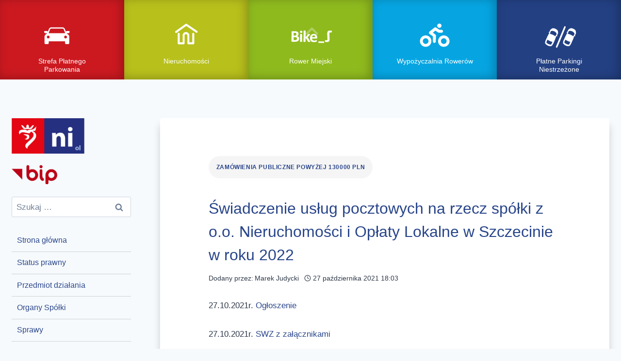

--- FILE ---
content_type: text/html; charset=UTF-8
request_url: https://niol.szczecin.pl/swiadczenie-uslug-pocztowych-na-rzecz-spolki-z-o-o-nieruchomosci-i-oplaty-lokalne-w-szczecinie-w-roku-2022/
body_size: 10624
content:
<!doctype html>
<html lang="pl-PL" class="no-js" itemtype="https://schema.org/Blog" itemscope>
<head>
	<meta charset="UTF-8">
	<meta name="viewport" content="width=device-width, initial-scale=1, minimum-scale=1">
	<title>Świadczenie usług pocztowych na rzecz spółki z o.o. Nieruchomości i Opłaty Lokalne w Szczecinie w roku 2022 &#8211; Nieruchomości i Opłaty Lokalne  Sp. z o.o.</title>
<meta name='robots' content='max-image-preview:large' />
<link rel="alternate" type="application/rss+xml" title="Nieruchomości i Opłaty Lokalne  Sp. z o.o. &raquo; Kanał z wpisami" href="https://niol.szczecin.pl/feed/" />
<link rel="alternate" type="application/rss+xml" title="Nieruchomości i Opłaty Lokalne  Sp. z o.o. &raquo; Kanał z komentarzami" href="https://niol.szczecin.pl/comments/feed/" />
			<script>document.documentElement.classList.remove( 'no-js' );</script>
			<link rel="alternate" type="application/rss+xml" title="Nieruchomości i Opłaty Lokalne  Sp. z o.o. &raquo; Świadczenie usług pocztowych na rzecz spółki z o.o. Nieruchomości i Opłaty Lokalne w Szczecinie w roku 2022 Kanał z komentarzami" href="https://niol.szczecin.pl/swiadczenie-uslug-pocztowych-na-rzecz-spolki-z-o-o-nieruchomosci-i-oplaty-lokalne-w-szczecinie-w-roku-2022/feed/" />
<link rel="alternate" title="oEmbed (JSON)" type="application/json+oembed" href="https://niol.szczecin.pl/wp-json/oembed/1.0/embed?url=https%3A%2F%2Fniol.szczecin.pl%2Fswiadczenie-uslug-pocztowych-na-rzecz-spolki-z-o-o-nieruchomosci-i-oplaty-lokalne-w-szczecinie-w-roku-2022%2F" />
<link rel="alternate" title="oEmbed (XML)" type="text/xml+oembed" href="https://niol.szczecin.pl/wp-json/oembed/1.0/embed?url=https%3A%2F%2Fniol.szczecin.pl%2Fswiadczenie-uslug-pocztowych-na-rzecz-spolki-z-o-o-nieruchomosci-i-oplaty-lokalne-w-szczecinie-w-roku-2022%2F&#038;format=xml" />
<style id='wp-img-auto-sizes-contain-inline-css'>
img:is([sizes=auto i],[sizes^="auto," i]){contain-intrinsic-size:3000px 1500px}
/*# sourceURL=wp-img-auto-sizes-contain-inline-css */
</style>
<style id='wp-emoji-styles-inline-css'>

	img.wp-smiley, img.emoji {
		display: inline !important;
		border: none !important;
		box-shadow: none !important;
		height: 1em !important;
		width: 1em !important;
		margin: 0 0.07em !important;
		vertical-align: -0.1em !important;
		background: none !important;
		padding: 0 !important;
	}
/*# sourceURL=wp-emoji-styles-inline-css */
</style>
<style id='wp-block-library-inline-css'>
:root{--wp-block-synced-color:#7a00df;--wp-block-synced-color--rgb:122,0,223;--wp-bound-block-color:var(--wp-block-synced-color);--wp-editor-canvas-background:#ddd;--wp-admin-theme-color:#007cba;--wp-admin-theme-color--rgb:0,124,186;--wp-admin-theme-color-darker-10:#006ba1;--wp-admin-theme-color-darker-10--rgb:0,107,160.5;--wp-admin-theme-color-darker-20:#005a87;--wp-admin-theme-color-darker-20--rgb:0,90,135;--wp-admin-border-width-focus:2px}@media (min-resolution:192dpi){:root{--wp-admin-border-width-focus:1.5px}}.wp-element-button{cursor:pointer}:root .has-very-light-gray-background-color{background-color:#eee}:root .has-very-dark-gray-background-color{background-color:#313131}:root .has-very-light-gray-color{color:#eee}:root .has-very-dark-gray-color{color:#313131}:root .has-vivid-green-cyan-to-vivid-cyan-blue-gradient-background{background:linear-gradient(135deg,#00d084,#0693e3)}:root .has-purple-crush-gradient-background{background:linear-gradient(135deg,#34e2e4,#4721fb 50%,#ab1dfe)}:root .has-hazy-dawn-gradient-background{background:linear-gradient(135deg,#faaca8,#dad0ec)}:root .has-subdued-olive-gradient-background{background:linear-gradient(135deg,#fafae1,#67a671)}:root .has-atomic-cream-gradient-background{background:linear-gradient(135deg,#fdd79a,#004a59)}:root .has-nightshade-gradient-background{background:linear-gradient(135deg,#330968,#31cdcf)}:root .has-midnight-gradient-background{background:linear-gradient(135deg,#020381,#2874fc)}:root{--wp--preset--font-size--normal:16px;--wp--preset--font-size--huge:42px}.has-regular-font-size{font-size:1em}.has-larger-font-size{font-size:2.625em}.has-normal-font-size{font-size:var(--wp--preset--font-size--normal)}.has-huge-font-size{font-size:var(--wp--preset--font-size--huge)}.has-text-align-center{text-align:center}.has-text-align-left{text-align:left}.has-text-align-right{text-align:right}.has-fit-text{white-space:nowrap!important}#end-resizable-editor-section{display:none}.aligncenter{clear:both}.items-justified-left{justify-content:flex-start}.items-justified-center{justify-content:center}.items-justified-right{justify-content:flex-end}.items-justified-space-between{justify-content:space-between}.screen-reader-text{border:0;clip-path:inset(50%);height:1px;margin:-1px;overflow:hidden;padding:0;position:absolute;width:1px;word-wrap:normal!important}.screen-reader-text:focus{background-color:#ddd;clip-path:none;color:#444;display:block;font-size:1em;height:auto;left:5px;line-height:normal;padding:15px 23px 14px;text-decoration:none;top:5px;width:auto;z-index:100000}html :where(.has-border-color){border-style:solid}html :where([style*=border-top-color]){border-top-style:solid}html :where([style*=border-right-color]){border-right-style:solid}html :where([style*=border-bottom-color]){border-bottom-style:solid}html :where([style*=border-left-color]){border-left-style:solid}html :where([style*=border-width]){border-style:solid}html :where([style*=border-top-width]){border-top-style:solid}html :where([style*=border-right-width]){border-right-style:solid}html :where([style*=border-bottom-width]){border-bottom-style:solid}html :where([style*=border-left-width]){border-left-style:solid}html :where(img[class*=wp-image-]){height:auto;max-width:100%}:where(figure){margin:0 0 1em}html :where(.is-position-sticky){--wp-admin--admin-bar--position-offset:var(--wp-admin--admin-bar--height,0px)}@media screen and (max-width:600px){html :where(.is-position-sticky){--wp-admin--admin-bar--position-offset:0px}}

/*# sourceURL=wp-block-library-inline-css */
</style>
<style id='classic-theme-styles-inline-css'>
/*! This file is auto-generated */
.wp-block-button__link{color:#fff;background-color:#32373c;border-radius:9999px;box-shadow:none;text-decoration:none;padding:calc(.667em + 2px) calc(1.333em + 2px);font-size:1.125em}.wp-block-file__button{background:#32373c;color:#fff;text-decoration:none}
/*# sourceURL=/wp-includes/css/classic-themes.min.css */
</style>
<link rel='stylesheet' id='contact-form-7-css' href='https://niol.szczecin.pl/wp-content/plugins/contact-form-7/includes/css/styles.css?ver=6.1.4' media='all' />
<link rel='stylesheet' id='mfcf7_zl_button_style-css' href='https://niol.szczecin.pl/wp-content/plugins/multiline-files-for-contact-form-7/css/style.css?12&#038;ver=6.9' media='all' />
<link rel='stylesheet' id='kadence-global-css' href='https://niol.szczecin.pl/wp-content/themes/kadence/assets/css/global.min.css?ver=1.1.31' media='all' />
<style id='kadence-global-inline-css'>
/* Kadence Base CSS */
:root{--global-palette1:#2B6CB0;--global-palette2:#215387;--global-palette3:#1A202C;--global-palette4:#2D3748;--global-palette5:#4A5568;--global-palette6:#718096;--global-palette7:#EDF2F7;--global-palette8:#F7FAFC;--global-palette9:#ffffff;--global-palette9rgb:255, 255, 255;--global-palette-highlight:var(--global-palette1);--global-palette-highlight-alt:var(--global-palette2);--global-palette-highlight-alt2:var(--global-palette9);--global-palette-btn-bg:var(--global-palette1);--global-palette-btn-bg-hover:var(--global-palette2);--global-palette-btn:var(--global-palette9);--global-palette-btn-hover:var(--global-palette9);--global-body-font-family:-apple-system,BlinkMacSystemFont,"Segoe UI",Roboto,Oxygen-Sans,Ubuntu,Cantarell,"Helvetica Neue",sans-serif, "Apple Color Emoji", "Segoe UI Emoji", "Segoe UI Symbol";--global-heading-font-family:inherit;--global-primary-nav-font-family:inherit;--global-fallback-font:sans-serif;--global-display-fallback-font:sans-serif;--global-content-width:1290px;--global-content-narrow-width:842px;--global-content-edge-padding:1.5rem;--global-calc-content-width:calc(1290px - var(--global-content-edge-padding) - var(--global-content-edge-padding) );}.wp-site-blocks{--global-vw:calc( 100vw - ( 0.5 * var(--scrollbar-offset)));}:root .has-theme-palette-1-background-color{background-color:var(--global-palette1);}:root .has-theme-palette-1-color{color:var(--global-palette1);}:root .has-theme-palette-2-background-color{background-color:var(--global-palette2);}:root .has-theme-palette-2-color{color:var(--global-palette2);}:root .has-theme-palette-3-background-color{background-color:var(--global-palette3);}:root .has-theme-palette-3-color{color:var(--global-palette3);}:root .has-theme-palette-4-background-color{background-color:var(--global-palette4);}:root .has-theme-palette-4-color{color:var(--global-palette4);}:root .has-theme-palette-5-background-color{background-color:var(--global-palette5);}:root .has-theme-palette-5-color{color:var(--global-palette5);}:root .has-theme-palette-6-background-color{background-color:var(--global-palette6);}:root .has-theme-palette-6-color{color:var(--global-palette6);}:root .has-theme-palette-7-background-color{background-color:var(--global-palette7);}:root .has-theme-palette-7-color{color:var(--global-palette7);}:root .has-theme-palette-8-background-color{background-color:var(--global-palette8);}:root .has-theme-palette-8-color{color:var(--global-palette8);}:root .has-theme-palette-9-background-color{background-color:var(--global-palette9);}:root .has-theme-palette-9-color{color:var(--global-palette9);}:root .has-theme-palette1-background-color{background-color:var(--global-palette1);}:root .has-theme-palette1-color{color:var(--global-palette1);}:root .has-theme-palette2-background-color{background-color:var(--global-palette2);}:root .has-theme-palette2-color{color:var(--global-palette2);}:root .has-theme-palette3-background-color{background-color:var(--global-palette3);}:root .has-theme-palette3-color{color:var(--global-palette3);}:root .has-theme-palette4-background-color{background-color:var(--global-palette4);}:root .has-theme-palette4-color{color:var(--global-palette4);}:root .has-theme-palette5-background-color{background-color:var(--global-palette5);}:root .has-theme-palette5-color{color:var(--global-palette5);}:root .has-theme-palette6-background-color{background-color:var(--global-palette6);}:root .has-theme-palette6-color{color:var(--global-palette6);}:root .has-theme-palette7-background-color{background-color:var(--global-palette7);}:root .has-theme-palette7-color{color:var(--global-palette7);}:root .has-theme-palette8-background-color{background-color:var(--global-palette8);}:root .has-theme-palette8-color{color:var(--global-palette8);}:root .has-theme-palette9-background-color{background-color:var(--global-palette9);}:root .has-theme-palette9-color{color:var(--global-palette9);}body{background:var(--global-palette8);}body, input, select, optgroup, textarea{font-weight:400;font-size:17px;line-height:1.6;font-family:var(--global-body-font-family);color:var(--global-palette4);}.content-bg, body.content-style-unboxed .site{background:var(--global-palette9);}h1,h2,h3,h4,h5,h6{font-family:var(--global-heading-font-family);}h1{font-weight:700;font-size:32px;line-height:1.5;color:var(--global-palette3);}h2{font-weight:700;font-size:28px;line-height:1.5;color:var(--global-palette3);}h3{font-weight:700;font-size:24px;line-height:1.5;color:var(--global-palette3);}h4{font-weight:700;font-size:22px;line-height:1.5;color:var(--global-palette4);}h5{font-weight:700;font-size:20px;line-height:1.5;color:var(--global-palette4);}h6{font-weight:700;font-size:18px;line-height:1.5;color:var(--global-palette5);}.entry-hero .kadence-breadcrumbs{max-width:1290px;}.site-container, .site-header-row-layout-contained, .site-footer-row-layout-contained, .entry-hero-layout-contained, .comments-area, .alignfull > .wp-block-cover__inner-container, .alignwide > .wp-block-cover__inner-container{max-width:var(--global-content-width);}.content-width-narrow .content-container.site-container, .content-width-narrow .hero-container.site-container{max-width:var(--global-content-narrow-width);}@media all and (min-width: 1520px){.wp-site-blocks .content-container  .alignwide{margin-left:-115px;margin-right:-115px;width:unset;max-width:unset;}}@media all and (min-width: 1102px){.content-width-narrow .wp-site-blocks .content-container .alignwide{margin-left:-130px;margin-right:-130px;width:unset;max-width:unset;}}.content-style-boxed .wp-site-blocks .entry-content .alignwide{margin-left:-2rem;margin-right:-2rem;}@media all and (max-width: 1024px){.content-style-boxed .wp-site-blocks .entry-content .alignwide{margin-left:-2rem;margin-right:-2rem;}}@media all and (max-width: 767px){.content-style-boxed .wp-site-blocks .entry-content .alignwide{margin-left:-1.5rem;margin-right:-1.5rem;}}.content-area{margin-top:5rem;margin-bottom:5rem;}@media all and (max-width: 1024px){.content-area{margin-top:3rem;margin-bottom:3rem;}}@media all and (max-width: 767px){.content-area{margin-top:2rem;margin-bottom:2rem;}}.entry-content-wrap{padding:2rem;}@media all and (max-width: 1024px){.entry-content-wrap{padding:2rem;}}@media all and (max-width: 767px){.entry-content-wrap{padding:1.5rem;}}.entry.single-entry{box-shadow:0px 15px 15px -10px rgba(0,0,0,0.05);}.entry.loop-entry{box-shadow:0px 15px 15px -10px rgba(0,0,0,0.05);}.loop-entry .entry-content-wrap{padding:2rem;}@media all and (max-width: 1024px){.loop-entry .entry-content-wrap{padding:2rem;}}@media all and (max-width: 767px){.loop-entry .entry-content-wrap{padding:1.5rem;}}.has-sidebar:not(.has-left-sidebar) .content-container{grid-template-columns:1fr 20%;}.has-sidebar.has-left-sidebar .content-container{grid-template-columns:20% 1fr;}.primary-sidebar.widget-area .widget{margin-bottom:1.5em;color:var(--global-palette4);}.primary-sidebar.widget-area .widget-title{font-weight:700;font-size:20px;line-height:1.5;color:var(--global-palette3);}button, .button, .wp-block-button__link, input[type="button"], input[type="reset"], input[type="submit"], .fl-button, .elementor-button-wrapper .elementor-button{box-shadow:0px 0px 0px -7px rgba(0,0,0,0);}button:hover, button:focus, button:active, .button:hover, .button:focus, .button:active, .wp-block-button__link:hover, .wp-block-button__link:focus, .wp-block-button__link:active, input[type="button"]:hover, input[type="button"]:focus, input[type="button"]:active, input[type="reset"]:hover, input[type="reset"]:focus, input[type="reset"]:active, input[type="submit"]:hover, input[type="submit"]:focus, input[type="submit"]:active, .elementor-button-wrapper .elementor-button:hover, .elementor-button-wrapper .elementor-button:focus, .elementor-button-wrapper .elementor-button:active{box-shadow:0px 15px 25px -7px rgba(0,0,0,0.1);}@media all and (min-width: 1025px){.transparent-header .entry-hero .entry-hero-container-inner{padding-top:80px;}}@media all and (max-width: 1024px){.mobile-transparent-header .entry-hero .entry-hero-container-inner{padding-top:calc(0px + 80px);}}@media all and (max-width: 767px){.mobile-transparent-header .entry-hero .entry-hero-container-inner{padding-top:calc(0px + 80px);}}.site-middle-footer-inner-wrap{padding-top:30px;padding-bottom:30px;grid-column-gap:30px;grid-row-gap:30px;}.site-middle-footer-inner-wrap .widget{margin-bottom:30px;}.site-middle-footer-inner-wrap .site-footer-section:not(:last-child):after{right:calc(-30px / 2);}.site-top-footer-inner-wrap{padding-top:30px;padding-bottom:30px;grid-column-gap:30px;grid-row-gap:30px;}.site-top-footer-inner-wrap .widget{margin-bottom:30px;}.site-top-footer-inner-wrap .site-footer-section:not(:last-child):after{right:calc(-30px / 2);}.site-bottom-footer-inner-wrap{padding-top:30px;padding-bottom:30px;grid-column-gap:30px;}.site-bottom-footer-inner-wrap .widget{margin-bottom:30px;}.site-bottom-footer-inner-wrap .site-footer-section:not(:last-child):after{right:calc(-30px / 2);}.footer-social-wrap .footer-social-inner-wrap{font-size:1em;gap:0.3em;}.site-footer .site-footer-wrap .site-footer-section .footer-social-wrap .footer-social-inner-wrap .social-button{border:2px none transparent;border-radius:3px;}#colophon .footer-navigation .footer-menu-container > ul > li > a{padding-left:calc(1.2em / 2);padding-right:calc(1.2em / 2);color:var(--global-palette5);}#colophon .footer-navigation .footer-menu-container > ul li a:hover{color:var(--global-palette-highlight);}#colophon .footer-navigation .footer-menu-container > ul li.current-menu-item > a{color:var(--global-palette3);}.entry-hero.page-hero-section .entry-header{min-height:200px;}.entry-hero.post-hero-section .entry-header{min-height:200px;}
/* Kadence Header CSS */
@media all and (max-width: 1024px){.mobile-transparent-header #masthead{position:absolute;left:0px;right:0px;z-index:100;}.kadence-scrollbar-fixer.mobile-transparent-header #masthead{right:var(--scrollbar-offset,0);}.mobile-transparent-header #masthead, .mobile-transparent-header .site-top-header-wrap .site-header-row-container-inner, .mobile-transparent-header .site-main-header-wrap .site-header-row-container-inner, .mobile-transparent-header .site-bottom-header-wrap .site-header-row-container-inner{background:transparent;}.site-header-row-tablet-layout-fullwidth, .site-header-row-tablet-layout-standard{padding:0px;}}@media all and (min-width: 1025px){.transparent-header #masthead{position:absolute;left:0px;right:0px;z-index:100;}.transparent-header.kadence-scrollbar-fixer #masthead{right:var(--scrollbar-offset,0);}.transparent-header #masthead, .transparent-header .site-top-header-wrap .site-header-row-container-inner, .transparent-header .site-main-header-wrap .site-header-row-container-inner, .transparent-header .site-bottom-header-wrap .site-header-row-container-inner{background:transparent;}}.site-branding a.brand img{max-width:160px;}.site-branding a.brand img.svg-logo-image{width:160px;}.site-branding{padding:0px 0px 0px 0px;}.site-branding .site-title{font-weight:700;font-size:26px;line-height:1.2;color:var(--global-palette3);}#masthead, #masthead .kadence-sticky-header.item-is-fixed:not(.item-at-start):not(.site-header-row-container), #masthead .kadence-sticky-header.item-is-fixed:not(.item-at-start) > .site-header-row-container-inner{background:#ffffff;}.site-main-header-inner-wrap{min-height:80px;}.site-top-header-inner-wrap{min-height:0px;}.site-bottom-header-inner-wrap{min-height:0px;}.header-navigation[class*="header-navigation-style-underline"] .header-menu-container.primary-menu-container>ul>li>a:after{width:calc( 100% - 1.2em);}.main-navigation .primary-menu-container > ul > li.menu-item > a{padding-left:calc(1.2em / 2);padding-right:calc(1.2em / 2);padding-top:0.6em;padding-bottom:0.6em;color:var(--global-palette5);}.main-navigation .primary-menu-container > ul > li.menu-item > .dropdown-nav-special-toggle{right:calc(1.2em / 2);}.main-navigation .primary-menu-container > ul > li.menu-item > a:hover{color:var(--global-palette-highlight);}.main-navigation .primary-menu-container > ul > li.menu-item.current-menu-item > a{color:var(--global-palette3);}.header-navigation[class*="header-navigation-style-underline"] .header-menu-container.secondary-menu-container>ul>li>a:after{width:calc( 100% - 1.2em);}.secondary-navigation .secondary-menu-container > ul > li.menu-item > a{padding-left:calc(1.2em / 2);padding-right:calc(1.2em / 2);padding-top:0.6em;padding-bottom:0.6em;color:var(--global-palette5);}.secondary-navigation .primary-menu-container > ul > li.menu-item > .dropdown-nav-special-toggle{right:calc(1.2em / 2);}.secondary-navigation .secondary-menu-container > ul > li.menu-item > a:hover{color:var(--global-palette-highlight);}.secondary-navigation .secondary-menu-container > ul > li.menu-item.current-menu-item > a{color:var(--global-palette3);}.header-navigation .header-menu-container ul ul.sub-menu, .header-navigation .header-menu-container ul ul.submenu{background:var(--global-palette3);box-shadow:0px 2px 13px 0px rgba(0,0,0,0.1);}.header-navigation .header-menu-container ul ul li.menu-item, .header-menu-container ul.menu > li.kadence-menu-mega-enabled > ul > li.menu-item > a{border-bottom:1px solid rgba(255,255,255,0.1);}.header-navigation .header-menu-container ul ul li.menu-item > a{width:200px;padding-top:1em;padding-bottom:1em;color:var(--global-palette8);font-size:12px;}.header-navigation .header-menu-container ul ul li.menu-item > a:hover{color:var(--global-palette9);background:var(--global-palette4);}.header-navigation .header-menu-container ul ul li.menu-item.current-menu-item > a{color:var(--global-palette9);background:var(--global-palette4);}.mobile-toggle-open-container .menu-toggle-open{color:var(--global-palette5);padding:0.4em 0.6em 0.4em 0.6em;font-size:14px;}.mobile-toggle-open-container .menu-toggle-open.menu-toggle-style-bordered{border:1px solid currentColor;}.mobile-toggle-open-container .menu-toggle-open .menu-toggle-icon{font-size:20px;}.mobile-toggle-open-container .menu-toggle-open:hover, .mobile-toggle-open-container .menu-toggle-open:focus{color:var(--global-palette-highlight);}.mobile-navigation ul li{font-size:14px;}.mobile-navigation ul li a{padding-top:1em;padding-bottom:1em;}.mobile-navigation ul li > a, .mobile-navigation ul li.menu-item-has-children > .drawer-nav-drop-wrap{color:var(--global-palette8);}.mobile-navigation ul li.current-menu-item > a, .mobile-navigation ul li.current-menu-item.menu-item-has-children > .drawer-nav-drop-wrap{color:var(--global-palette-highlight);}.mobile-navigation ul li.menu-item-has-children .drawer-nav-drop-wrap, .mobile-navigation ul li:not(.menu-item-has-children) a{border-bottom:1px solid rgba(255,255,255,0.1);}.mobile-navigation:not(.drawer-navigation-parent-toggle-true) ul li.menu-item-has-children .drawer-nav-drop-wrap button{border-left:1px solid rgba(255,255,255,0.1);}#mobile-drawer .drawer-header .drawer-toggle{padding:0.6em 0.15em 0.6em 0.15em;font-size:24px;}#main-header .header-button{border:2px none transparent;box-shadow:0px 0px 0px -7px rgba(0,0,0,0);}#main-header .header-button:hover{box-shadow:0px 15px 25px -7px rgba(0,0,0,0.1);}.header-social-wrap .header-social-inner-wrap{font-size:1em;gap:0.3em;}.header-social-wrap .header-social-inner-wrap .social-button{border:2px none transparent;border-radius:3px;}.header-mobile-social-wrap .header-mobile-social-inner-wrap{font-size:1em;gap:0.3em;}.header-mobile-social-wrap .header-mobile-social-inner-wrap .social-button{border:2px none transparent;border-radius:3px;}.search-toggle-open-container .search-toggle-open{color:var(--global-palette5);}.search-toggle-open-container .search-toggle-open.search-toggle-style-bordered{border:1px solid currentColor;}.search-toggle-open-container .search-toggle-open .search-toggle-icon{font-size:1em;}.search-toggle-open-container .search-toggle-open:hover, .search-toggle-open-container .search-toggle-open:focus{color:var(--global-palette-highlight);}#search-drawer .drawer-inner{background:rgba(9, 12, 16, 0.97);}.mobile-header-button-wrap .mobile-header-button-inner-wrap .mobile-header-button{border:2px none transparent;box-shadow:0px 0px 0px -7px rgba(0,0,0,0);}.mobile-header-button-wrap .mobile-header-button-inner-wrap .mobile-header-button:hover{box-shadow:0px 15px 25px -7px rgba(0,0,0,0.1);}
/*# sourceURL=kadence-global-inline-css */
</style>
<link rel='stylesheet' id='kadence-header-css' href='https://niol.szczecin.pl/wp-content/themes/kadence/assets/css/header.min.css?ver=1.1.31' media='all' />
<link rel='stylesheet' id='kadence-content-css' href='https://niol.szczecin.pl/wp-content/themes/kadence/assets/css/content.min.css?ver=1.1.31' media='all' />
<link rel='stylesheet' id='kadence-sidebar-css' href='https://niol.szczecin.pl/wp-content/themes/kadence/assets/css/sidebar.min.css?ver=1.1.31' media='all' />
<link rel='stylesheet' id='kadence-footer-css' href='https://niol.szczecin.pl/wp-content/themes/kadence/assets/css/footer.min.css?ver=1.1.31' media='all' />
<script src="https://niol.szczecin.pl/wp-includes/js/jquery/jquery.min.js?ver=3.7.1" id="jquery-core-js"></script>
<script src="https://niol.szczecin.pl/wp-includes/js/jquery/jquery-migrate.min.js?ver=3.4.1" id="jquery-migrate-js"></script>
<script src="https://niol.szczecin.pl/wp-content/plugins/multiline-files-for-contact-form-7/js/zl-multine-files.js?ver=6.9" id="mfcf7_zl_multiline_files_script-js"></script>
<link rel="https://api.w.org/" href="https://niol.szczecin.pl/wp-json/" /><link rel="alternate" title="JSON" type="application/json" href="https://niol.szczecin.pl/wp-json/wp/v2/posts/1558" /><link rel="EditURI" type="application/rsd+xml" title="RSD" href="https://niol.szczecin.pl/xmlrpc.php?rsd" />
<meta name="generator" content="WordPress 6.9" />
<link rel="canonical" href="https://niol.szczecin.pl/swiadczenie-uslug-pocztowych-na-rzecz-spolki-z-o-o-nieruchomosci-i-oplaty-lokalne-w-szczecinie-w-roku-2022/" />
<link rel='shortlink' href='https://niol.szczecin.pl/?p=1558' />
<link rel="pingback" href="https://niol.szczecin.pl/xmlrpc.php"><link rel="icon" href="https://niol.szczecin.pl/wp-content/uploads/2022/09/cropped-favico-32x32.png" sizes="32x32" />
<link rel="icon" href="https://niol.szczecin.pl/wp-content/uploads/2022/09/cropped-favico-192x192.png" sizes="192x192" />
<link rel="apple-touch-icon" href="https://niol.szczecin.pl/wp-content/uploads/2022/09/cropped-favico-180x180.png" />
<meta name="msapplication-TileImage" content="https://niol.szczecin.pl/wp-content/uploads/2022/09/cropped-favico-270x270.png" />
</head>


<body class="wp-singular post-template-default single single-post postid-1558 single-format-standard wp-custom-logo wp-embed-responsive wp-theme-kadence footer-on-bottom animate-body-popup hide-focus-outline link-style-standard has-sidebar has-left-sidebar content-title-style-normal content-width-normal content-style-boxed content-vertical-padding-show non-transparent-header mobile-non-transparent-header">

<!--KOMPANIA ikony gorne --->
<div id="ikony"  		>
<div class="kafel1"><a href="https://spp.szczecin.pl/" title="Strefa Płatnego Parkowania" target="_blank">Strefa Płatnego Parkowania</a></div>
<!-- <div class="kafel2"><a href="https://spp.szczecin.pl/ppn/strefa-zamieszkania-stare-miasto" target="_blank" title="Strefa Zamieszkania Stare Miasto">Strefa Zamieszkania Stare Miasto</a></div>  --->
<div class="kafel3"><a href="/nieruchomosci/"   title="Nieruchomości">Nieruchomości</a></div>
<div class="kafel4"><a href="http://www.bikes-srm.pl/" target="_blank" title="Rower Miejski">Rower Miejski</a></div>
<div class="kafel5"><a href="/szczecinska-wypozyczalnia-rowerow/"   title="Wypożyczalnia Rowerów">Wypożyczalnia Rowerów</a></div>
<div class="kafel6"><a href="https://spp.szczecin.pl/ppn/ppn-podstawowe-informacje" target="_blank" title="Płatne Parkingi Niestrzeżone">Płatne Parkingi Niestrzeżone</a></div>
<a href="	" class="sterowanie" target="_blank" title="Schowaj / pokaż belkę...">  pokaż / ukryj  </a>
</div>


<script>
jQuery(document).ready(function($) {


$('a.sterowanie').on('click tap', function(e) {

  e.preventDefault();
$( "#ikony" ).toggleClass( "schowane" );


if ($("#ikony").hasClass("schowane")) {
		createCookie('kompania-belka', 2, 30); // 
		console.log('castko na 0')
 } else {

createCookie('kompania-belka', 1, 30); // 

 }
});



// jesi znajdzie ciastko ustawi belka jako schowaną
 if( readCookie('kompania-belka') == 2 )
 {

 		console.log('belka jako schowana' );
 		$( "#ikony" ).addClass( "schowane" );

 } 
// sprawdz cookie




 });   



   // Cookies
function createCookie(name, value, days) {
    if (days) {
        var date = new Date();
        date.setTime(date.getTime() + (days * 24 * 60 * 60 * 1000));
        var expires = "; expires=" + date.toGMTString();
    }
    else var expires = "";               

    document.cookie = name + "=" + value + expires + "; path=/";
}

function readCookie(name) {
    var nameEQ = name + "=";
    var ca = document.cookie.split(';');
    for (var i = 0; i < ca.length; i++) {
        var c = ca[i];
        while (c.charAt(0) == ' ') c = c.substring(1, c.length);
        if (c.indexOf(nameEQ) == 0) return c.substring(nameEQ.length, c.length);
    }
    return null;
}
function setCookie(name, days) {
    createCookie(name, name, days);
}
function unsetCookie(name) {
    createCookie(name, "", -1);
}
</script>	


<div id="wrapper" class="site wp-site-blocks">




			<a class="skip-link screen-reader-text scroll-ignore" href="#main">Skip to content</a>
		<header id="masthead" class="site-header" role="banner" itemtype="https://schema.org/WPHeader" itemscope>
	<div id="main-header" class="site-header-wrap">
		<div class="site-header-inner-wrap">
			<div class="site-header-upper-wrap">
				<div class="site-header-upper-inner-wrap">
					<div class="site-main-header-wrap site-header-row-container site-header-focus-item site-header-row-layout-standard" data-section="kadence_customizer_header_main">
	<div class="site-header-row-container-inner">
				<div class="site-container">
			<div class="site-main-header-inner-wrap site-header-row site-header-row-has-sides site-header-row-no-center">
									<div class="site-header-main-section-left site-header-section site-header-section-left">
						<div class="site-header-item site-header-focus-item" data-section="title_tagline">
	<div class="site-branding branding-layout-standard"><a class="brand has-logo-image" href="https://niol.szczecin.pl/" rel="home" aria-label="Nieruchomości i Opłaty Lokalne  Sp. z o.o."><img width="404" height="196" src="https://niol.szczecin.pl/wp-content/uploads/2021/11/cropped-cropped-logo.jpg" class="custom-logo" alt="Nieruchomości i Opłaty Lokalne Sp. z o.o." decoding="async" fetchpriority="high" srcset="https://niol.szczecin.pl/wp-content/uploads/2021/11/cropped-cropped-logo.jpg 404w, https://niol.szczecin.pl/wp-content/uploads/2021/11/cropped-cropped-logo-300x146.jpg 300w" sizes="(max-width: 404px) 100vw, 404px" /><div class="site-title-wrap"><p class="site-title">Nieruchomości i Opłaty Lokalne  Sp. z o.o.</p></div></a></div></div><!-- data-section="title_tagline" -->
					</div>
																	<div class="site-header-main-section-right site-header-section site-header-section-right">
											</div>
							</div>
		</div>
	</div>
</div>
				</div>
			</div>
					</div>
	</div>
	
<div id="mobile-header" class="site-mobile-header-wrap">
	<div class="site-header-inner-wrap">
		<div class="site-header-upper-wrap">
			<div class="site-header-upper-inner-wrap">
			<div class="site-top-header-wrap site-header-focus-item site-header-row-layout-standard site-header-row-tablet-layout-default site-header-row-mobile-layout-default ">
	<div class="site-header-row-container-inner">
		<div class="site-container">
			<div class="site-top-header-inner-wrap site-header-row site-header-row-has-sides site-header-row-no-center">
									<div class="site-header-top-section-left site-header-section site-header-section-left">
						<div class="site-header-item site-header-focus-item site-header-item-mobile-navigation mobile-navigation-layout-stretch-false" data-section="kadence_customizer_mobile_navigation">
		<nav id="mobile-site-navigation" class="mobile-navigation drawer-navigation drawer-navigation-parent-toggle-false" role="navigation" aria-label="Primary Mobile Navigation">
				<div class="mobile-menu-container drawer-menu-container">
			<ul id="primary-menu" class="menu"><li class="menu-item page-item-26"><a href="https://niol.szczecin.pl/">#26 (bez tytułu)</a></li><li class="menu-item page-item-903"><a href="https://niol.szczecin.pl/deklaracja-dostepnosci/">Deklaracja dostępności</a></li><li class="menu-item page-item-2353"><a href="https://niol.szczecin.pl/gmina-dobra/">Gmina Dobra</a></li><li class="menu-item page-item-57"><a href="https://niol.szczecin.pl/informacja-nieudostepniona/">Informacja nieudostępniona</a></li><li class="menu-item page-item-219"><a href="https://niol.szczecin.pl/inkaso-i-oplaty-targowe/">Inkaso i opłaty targowe</a></li></ul>		</div>
	</nav><!-- #site-navigation -->
	</div><!-- data-section="mobile_navigation" -->
					</div>
																	<div class="site-header-top-section-right site-header-section site-header-section-right">
											</div>
							</div>
		</div>
	</div>
</div>
<div class="site-main-header-wrap site-header-focus-item site-header-row-layout-standard site-header-row-tablet-layout-default site-header-row-mobile-layout-default ">
	<div class="site-header-row-container-inner">
		<div class="site-container">
			<div class="site-main-header-inner-wrap site-header-row site-header-row-has-sides site-header-row-no-center">
									<div class="site-header-main-section-left site-header-section site-header-section-left">
						<div class="site-header-item site-header-focus-item" data-section="title_tagline">
	<div class="site-branding mobile-site-branding branding-layout-standard branding-tablet-layout-inherit branding-mobile-layout-inherit"><a class="brand has-logo-image" href="https://niol.szczecin.pl/" rel="home" aria-label="Nieruchomości i Opłaty Lokalne  Sp. z o.o."><img width="404" height="196" src="https://niol.szczecin.pl/wp-content/uploads/2021/11/cropped-cropped-logo.jpg" class="custom-logo" alt="Nieruchomości i Opłaty Lokalne Sp. z o.o." decoding="async" srcset="https://niol.szczecin.pl/wp-content/uploads/2021/11/cropped-cropped-logo.jpg 404w, https://niol.szczecin.pl/wp-content/uploads/2021/11/cropped-cropped-logo-300x146.jpg 300w" sizes="(max-width: 404px) 100vw, 404px" /><div class="site-title-wrap"><div class="site-title vs-md-false">Nieruchomości i Opłaty Lokalne  Sp. z o.o.</div></div></a></div></div><!-- data-section="title_tagline" -->
					</div>
																	<div class="site-header-main-section-right site-header-section site-header-section-right">
											</div>
							</div>
		</div>
	</div>
</div>
			</div>
		</div>
			</div>
</div>
</header><!-- #masthead -->

	<div id="inner-wrap" class="wrap hfeed kt-clear">
		<div id="primary" class="content-area">
	<div class="content-container site-container">
		<main id="main" class="site-main" role="main">
						<div class="content-wrap">
				<article id="post-1558" class="entry content-bg single-entry post-1558 post type-post status-publish format-standard hentry category-zamowienia-publiczne-powyzej-130000-pln">
	<div class="entry-content-wrap">
		<header class="entry-header post-title title-align-inherit title-tablet-align-inherit title-mobile-align-inherit">
			<div class="entry-taxonomies">
			<span class="category-links term-links category-style-normal">
				<a href="https://niol.szczecin.pl/category/zamowienia-publiczne-powyzej-130000-pln/" rel="tag">Zamówienia publiczne powyżej 130000 PLN</a>			</span>
		</div><!-- .entry-taxonomies -->
		<h1 class="entry-title">Świadczenie usług pocztowych na rzecz spółki z o.o. Nieruchomości i Opłaty Lokalne w Szczecinie w roku 2022</h1><div class="entry-meta entry-meta-divider-customicon">
	<span class="posted-by"><span class="meta-label">Dodany przez:</span><span class="author vcard"><a class="url fn n" href="https://niol.szczecin.pl/author/mjudycki/">Marek Judycki</a></span></span>					<span class="posted-on">
						<span class="kadence-svg-iconset"><svg class="kadence-svg-icon kadence-hours-alt-svg" fill="currentColor" version="1.1" xmlns="http://www.w3.org/2000/svg" width="24" height="24" viewBox="0 0 24 24"><title>Hours</title><path d="M23 12c0-3.037-1.232-5.789-3.222-7.778s-4.741-3.222-7.778-3.222-5.789 1.232-7.778 3.222-3.222 4.741-3.222 7.778 1.232 5.789 3.222 7.778 4.741 3.222 7.778 3.222 5.789-1.232 7.778-3.222 3.222-4.741 3.222-7.778zM21 12c0 2.486-1.006 4.734-2.636 6.364s-3.878 2.636-6.364 2.636-4.734-1.006-6.364-2.636-2.636-3.878-2.636-6.364 1.006-4.734 2.636-6.364 3.878-2.636 6.364-2.636 4.734 1.006 6.364 2.636 2.636 3.878 2.636 6.364zM11 6v6c0 0.389 0.222 0.727 0.553 0.894l4 2c0.494 0.247 1.095 0.047 1.342-0.447s0.047-1.095-0.447-1.342l-3.448-1.723v-5.382c0-0.552-0.448-1-1-1s-1 0.448-1 1z"></path>
				</svg></span><time class="entry-date published" datetime="2021-10-27T18:03:46+02:00">27 października 2021 18:03</time><time class="updated" datetime="2021-11-18T11:41:49+01:00">18 listopada 2021 11:41</time>					</span>
					</div><!-- .entry-meta -->
</header><!-- .entry-header -->

<div class="entry-content single-content">
	<p>27.10.2021r. <a href="/file/przetargi/20211027_ogl.pdf" target="_blank" rel="noreferrer noopener">Ogłoszenie</a></p>
<!-- /wp:post-content -->

<!-- wp:paragraph -->
<p>27.10.2021r. <a href="/file/przetargi/20211027_swz.zip" target="_blank" rel="noreferrer noopener">SWZ z załącznikami</a></p>
<p>04.11.2021r. <a href="/file/przetargi/20211104_pytania1.pdf" target="_blank" rel="noopener">Odpowiedzi na pytania do SWZ nr 1 oraz zmiana SWZ nr 1</a></p>
<p>04.11.2021r. <a href="/file/przetargi/20211104_pytania2.pdf" target="_blank" rel="noopener">Odpowiedzi na pytania do SWZ nr 2 oraz zmiana SWZ nr 2</a></p>
<p>09.11.2021r. <a href="http://niol.szczecin.pl/file/przetargi/20211109_informacja.pdf" target="_blank" rel="noreferrer noopener">Informacja o kwocie przeznaczonej na realizację zamówienia</a></p>
<p>09.11.2021r. <a href="http://niol.szczecin.pl/file/przetargi/20211109_otwarcie.pdf" target="_blank" rel="noreferrer noopener">Informacja z otwarcia ofert</a></p>
<p>18.11.2021r. <a href="http://niol.szczecin.pl/file/przetargi/20211118_wybor.pdf" target="_blank" rel="noreferrer noopener">Informacja o wyborze oferty</a></p></div><!-- .entry-content -->

<!-- INFORMACJA O DACIE PUBLIKACJI, MODYFIKACJI ORAZ OSOBACH --!>

<br><br><hr><p style="padding-left: 25px; font-size: 14px">Opublikowano: 27 października 2021r. o godzinie: 18:03<br>Zaktualizowano w dniu: 18 listopada 2021r. o godzinie: 11:41<br>Autor: Agata Czerkawska<br>Opublikował: Marek Judycki</p><footer class="entry-footer">
	</footer><!-- .entry-footer -->
	</div>
</article><!-- #post-1558 -->

			</div>
					</main><!-- #main -->
		<aside id="secondary" role="complementary" class="primary-sidebar widget-area sidebar-slug-sidebar-primary sidebar-link-style-normal">
	<div class="sidebar-inner-wrap">
		<section id="block-9" class="widget widget_block"><a href="https://www.gov.pl/web/bip/nieruchomosci-i-oplaty-lokalne-sp-z-oo-zachodniopomorskie-szczecin-szczecin" target="_blank" rel=" noreferrer noopener"><img loading="lazy" decoding="async" src="http://niol.szczecin.pl/wp-content/uploads/2022/10/bip.gif" alt="" class="wp-image-2390" width="94" height="40"/></a></section><section id="search-3" class="widget widget_search"><form role="search" method="get" class="search-form" action="https://niol.szczecin.pl/">
				<label>
					<span class="screen-reader-text">Szukaj:</span>
					<input type="search" class="search-field" placeholder="Szukaj &hellip;" value="" name="s" />
				</label>
				<input type="submit" class="search-submit" value="Szukaj" />
			<div class="kadence-search-icon-wrap"><span class="kadence-svg-iconset"><svg aria-hidden="true" class="kadence-svg-icon kadence-search-svg" fill="currentColor" version="1.1" xmlns="http://www.w3.org/2000/svg" width="26" height="28" viewBox="0 0 26 28"><title>Search</title><path d="M18 13c0-3.859-3.141-7-7-7s-7 3.141-7 7 3.141 7 7 7 7-3.141 7-7zM26 26c0 1.094-0.906 2-2 2-0.531 0-1.047-0.219-1.406-0.594l-5.359-5.344c-1.828 1.266-4.016 1.937-6.234 1.937-6.078 0-11-4.922-11-11s4.922-11 11-11 11 4.922 11 11c0 2.219-0.672 4.406-1.937 6.234l5.359 5.359c0.359 0.359 0.578 0.875 0.578 1.406z"></path>
				</svg></span></div></form></section><section id="nav_menu-3" class="widget widget_nav_menu"><div class="menu-menu-container"><ul id="menu-menu" class="menu"><li id="menu-item-3190" class="menu-item menu-item-type-post_type menu-item-object-page menu-item-home menu-item-3190"><a href="https://niol.szczecin.pl/">Strona główna</a></li>
<li id="menu-item-44" class="menu-item menu-item-type-post_type menu-item-object-page menu-item-44"><a href="https://niol.szczecin.pl/status-prawny/">Status prawny</a></li>
<li id="menu-item-41" class="menu-item menu-item-type-post_type menu-item-object-page menu-item-41"><a href="https://niol.szczecin.pl/przedmiot-dzialania/">Przedmiot działania</a></li>
<li id="menu-item-50" class="menu-item menu-item-type-post_type menu-item-object-page menu-item-50"><a href="https://niol.szczecin.pl/organy-spolki/">Organy Spółki</a></li>
<li id="menu-item-54" class="menu-item menu-item-type-post_type menu-item-object-page menu-item-54"><a href="https://niol.szczecin.pl/sposoby-przyjmowania-i-zalatwiania-spraw/">Sprawy</a></li>
<li id="menu-item-65" class="menu-item menu-item-type-post_type menu-item-object-page menu-item-65"><a href="https://niol.szczecin.pl/majatek/">Majątek</a></li>
<li id="menu-item-335" class="menu-item menu-item-type-post_type menu-item-object-page menu-item-335"><a href="https://niol.szczecin.pl/ogloszenia/">Ogłoszenia</a></li>
<li id="menu-item-66" class="menu-item menu-item-type-post_type menu-item-object-page menu-item-66"><a href="https://niol.szczecin.pl/informacja-nieudostepniona/">Informacja nieudostępniona</a></li>
<li id="menu-item-67" class="menu-item menu-item-type-post_type menu-item-object-page menu-item-67"><a href="https://niol.szczecin.pl/rejestr-umow/">Rejestr umów</a></li>
<li id="menu-item-109" class="menu-item menu-item-type-custom menu-item-object-custom menu-item-109"><a target="_blank" href="https://spp.szczecin.pl/">Strefa Płatnego Parkowania</a></li>
<li id="menu-item-110" class="menu-item menu-item-type-custom menu-item-object-custom menu-item-has-children menu-item-110"><a target="_blank" href="https://spp.szczecin.pl/ppn/ppn-podstawowe-informacje">Płatne Parkingi Niestrzeżone</a>
<ul class="sub-menu">
	<li id="menu-item-2318" class="menu-item menu-item-type-post_type menu-item-object-page menu-item-2318"><a href="https://niol.szczecin.pl/platne-parkingi-niestrzezone/">Zwrot opłaty dodatkowej</a></li>
</ul>
</li>
<li id="menu-item-1306" class="menu-item menu-item-type-custom menu-item-object-custom menu-item-1306"><a target="_blank" href="https://spp.szczecin.pl/ppn/strefa-zamieszkania-stare-miasto">Strefa Zamieszkania Stare Miasto</a></li>
<li id="menu-item-111" class="menu-item menu-item-type-custom menu-item-object-custom menu-item-111"><a target="_blank" href="http://www.bikes-srm.pl/">Szczeciński Rower Miejski</a></li>
<li id="menu-item-1302" class="menu-item menu-item-type-post_type menu-item-object-page menu-item-1302"><a href="https://niol.szczecin.pl/szczecinska-wypozyczalnia-rowerow/">Miejska Wypożyczalnia Rowerów</a></li>
<li id="menu-item-132" class="menu-item menu-item-type-post_type menu-item-object-page menu-item-132"><a href="https://niol.szczecin.pl/nieruchomosci/">Nieruchomości</a></li>
<li id="menu-item-223" class="menu-item menu-item-type-post_type menu-item-object-page menu-item-223"><a href="https://niol.szczecin.pl/inkaso-i-oplaty-targowe/">Inkaso i opłaty targowe</a></li>
<li id="menu-item-169" class="menu-item menu-item-type-post_type menu-item-object-page menu-item-169"><a href="https://niol.szczecin.pl/pomieszczenia-na-wynajem/">Pomieszczenia na wynajem</a></li>
<li id="menu-item-245" class="menu-item menu-item-type-post_type menu-item-object-page menu-item-245"><a href="https://niol.szczecin.pl/przetargi-nieruchomosci/">Przetargi-nieruchomości</a></li>
<li id="menu-item-1057" class="menu-item menu-item-type-post_type menu-item-object-page menu-item-1057"><a href="https://niol.szczecin.pl/przetargi-mienie-ruchome/">Przetargi–mienie ruchome</a></li>
<li id="menu-item-778" class="menu-item menu-item-type-post_type menu-item-object-page menu-item-has-children menu-item-778"><a href="https://niol.szczecin.pl/zamowienia-publiczne-2/">Zamówienia publiczne</a>
<ul class="sub-menu">
	<li id="menu-item-347" class="menu-item menu-item-type-post_type menu-item-object-page menu-item-347"><a href="https://niol.szczecin.pl/zamowienia-do-30000-euro/">Zamówienia do 130000 PLN</a></li>
	<li id="menu-item-321" class="menu-item menu-item-type-post_type menu-item-object-page menu-item-321"><a href="https://niol.szczecin.pl/zamowienia-publiczne/">Zamówienia powyżej 130000 PLN</a></li>
</ul>
</li>
<li id="menu-item-3516" class="menu-item menu-item-type-post_type menu-item-object-page menu-item-3516"><a href="https://niol.szczecin.pl/praca/">Praca</a></li>
<li id="menu-item-120" class="menu-item menu-item-type-post_type menu-item-object-page menu-item-has-children menu-item-120"><a href="https://niol.szczecin.pl/ochrona-danych-osobowych/">Ochrona danych osobowych</a>
<ul class="sub-menu">
	<li id="menu-item-121" class="menu-item menu-item-type-post_type menu-item-object-page menu-item-121"><a href="https://niol.szczecin.pl/inspektor-ochrony-danych/">Inspektor Ochrony Danych</a></li>
	<li id="menu-item-124" class="menu-item menu-item-type-post_type menu-item-object-page menu-item-124"><a href="https://niol.szczecin.pl/klauzula-informacyjna/">Klauzula informacyjna</a></li>
</ul>
</li>
<li id="menu-item-114" class="menu-item menu-item-type-post_type menu-item-object-page menu-item-114"><a href="https://niol.szczecin.pl/kontakt/">Kontakt</a></li>
<li id="menu-item-68" class="menu-item menu-item-type-post_type menu-item-object-page menu-item-68"><a href="https://niol.szczecin.pl/redakcja/">Redakcja</a></li>
<li id="menu-item-69" class="menu-item menu-item-type-post_type menu-item-object-page menu-item-69"><a href="https://niol.szczecin.pl/instrukcja-korzystania-z-bip/">Instrukcja korzystania z BIP</a></li>
<li id="menu-item-906" class="menu-item menu-item-type-post_type menu-item-object-page menu-item-906"><a href="https://niol.szczecin.pl/deklaracja-dostepnosci/">Deklaracja dostępności</a></li>
<li id="menu-item-129" class="menu-item menu-item-type-custom menu-item-object-custom menu-item-129"><a href="http://niol.szczecin.pl/file/NiOL-zdalna_pomoc.exe">Zdalna pomoc</a></li>
</ul></div></section>	</div>
</aside><!-- #secondary -->
	</div>
</div><!-- #primary -->
	</div><!-- #inner-wrap -->
	</div><!-- #wrapper -->

<div id="stopka">
 <div class="site-container">


 <div id="poziom1">

<a href="/inspektor-ochrony-danych"> Inspektor Ochrony Danych</a> |
<a href="klauzula-informacyjna/">Klauzula informacyjna</a> |
<a href="/kontakt/">Kontakt</a> |
<a href="/redakcja/">Redakcja</a> |
<a href="/instrukcja-korzystania-z-bip/">Instrukcja korzystania z BIP</a> |
<a href="/deklaracja-dostepnosci/">Deklaracja dostępności</a> |
<a href="/wewnetrzny-regulamin-zglaszania-informacji-o-naruszeniach-prawa-i-podejmowaniu-dzialan-nastepczych-w-nieruchomosci-i-oplaty-lokalne-spolce-z-o-o/">Regulamin dot. naruszeń</a> |	 
<a href="/file/NiOL-zdalna_pomoc.exe">Zdalna pomoc</a>
 </div>
<div id="poziom2">

<div class="blok a1"> <div class="ikona"></div>

<h2>Nieruchomości i Opłaty Lokalne Sp. z o.o.</h2>
ul. Czesława 9<br>
71-504 Szczecin


  </div>
<div class="blok a2"><div class="ikona"></div>


<h2>Biuro Obsługi Klienta</h2>

al. Wojska Polskiego 105<br>

70-483 Szczecin

</div>
<div class="blok a3">

	 <a href="https://www.facebook.com/profile.php?id=100082982096169" target="_blank" title="zostań z nami przez profil na Facebooku..." class="fb">  facebook</a>
	 <a href="tel: 91 421 63 21 " titel="Zadzwoń do nas" class="tel">   telefon</a>
	 <a href="mailto:sekretariat@niol.szczecin.pl" titel="Napisz do nas" class="em">   email</a>
</div>


</div>


  </div>
 </div>

<div id="ikony2">
	<div class="kafel1"></div>
	<div class="kafel2"></div>
	<div class="kafel3"></div>
	<div class="kafel4"></div>
	<div class="kafel5"></div>
	<div class="kafel6"></div>
</div>
</body>
</html>


--- FILE ---
content_type: text/css
request_url: https://niol.szczecin.pl/wp-content/themes/kadence/assets/css/footer.min.css?ver=1.1.31
body_size: 3935
content:
.site-footer-row{display:grid;grid-template-columns:repeat(2, minmax(0, 1fr))}.site-footer-row.site-footer-row-columns-2.site-footer-row-column-layout-right-golden{grid-template-columns:1fr 2fr}.site-footer-row.site-footer-row-columns-2.site-footer-row-column-layout-left-golden{grid-template-columns:2fr 1fr}.site-footer-row.site-footer-row-columns-3{grid-template-columns:1fr 1fr 1fr}.site-footer-row.site-footer-row-columns-3.site-footer-row-column-layout-left-half{grid-template-columns:2fr 1fr 1fr}.site-footer-row.site-footer-row-columns-3.site-footer-row-column-layout-right-half{grid-template-columns:1fr 1fr 2fr}.site-footer-row.site-footer-row-columns-3.site-footer-row-column-layout-center-half{grid-template-columns:1fr 2fr 1fr}.site-footer-row.site-footer-row-columns-3.site-footer-row-column-layout-center-wide{grid-template-columns:2fr 6fr 2fr}.site-footer-row.site-footer-row-columns-4{grid-template-columns:1fr 1fr 1fr 1fr}.site-footer-row.site-footer-row-columns-4.site-footer-row-column-layout-left-forty{grid-template-columns:2fr 1fr 1fr 1fr}.site-footer-row.site-footer-row-columns-4.site-footer-row-column-layout-right-forty{grid-template-columns:1fr 1fr 1fr 2fr}.site-footer-row.site-footer-row-columns-5{grid-template-columns:1fr 1fr 1fr 1fr 1fr}.site-footer-row.site-footer-row-columns-1{display:flex;justify-content:center}.site-footer-row.site-footer-row-columns-1 .site-footer-section-center{flex-grow:1}.site-footer-row.site-footer-row-columns-1 .site-footer-section{flex:1;text-align:center;min-width:0}.site-footer-row-layout-fullwidth>.site-footer-row-container-inner>.site-container{max-width:none}@media screen and (min-width: 720px) and (max-width: 1024px){.site-footer-row-tablet-layout-contained{padding:0 1.5rem}.site-footer-row-tablet-layout-fullwidth,.site-footer-row-tablet-layout-standard{padding:0}.site-footer-row-container-inner .site-footer-row.site-footer-row-tablet-column-layout-default,.site-footer-row-container-inner .site-footer-row.site-footer-row-tablet-column-layout-row{grid-template-columns:minmax(0, 1fr)}.site-footer-row-container-inner .site-footer-row.site-footer-row-tablet-column-layout-default.ft-ro-collapse-rtl .site-footer-section:nth-child(1),.site-footer-row-container-inner .site-footer-row.site-footer-row-tablet-column-layout-row.ft-ro-collapse-rtl .site-footer-section:nth-child(1){order:6}.site-footer-row-container-inner .site-footer-row.site-footer-row-tablet-column-layout-default.ft-ro-collapse-rtl .site-footer-section:nth-child(2),.site-footer-row-container-inner .site-footer-row.site-footer-row-tablet-column-layout-row.ft-ro-collapse-rtl .site-footer-section:nth-child(2){order:5}.site-footer-row-container-inner .site-footer-row.site-footer-row-tablet-column-layout-default.ft-ro-collapse-rtl .site-footer-section:nth-child(3),.site-footer-row-container-inner .site-footer-row.site-footer-row-tablet-column-layout-row.ft-ro-collapse-rtl .site-footer-section:nth-child(3){order:4}.site-footer-row-container-inner .site-footer-row.site-footer-row-tablet-column-layout-default.ft-ro-collapse-rtl .site-footer-section:nth-child(4),.site-footer-row-container-inner .site-footer-row.site-footer-row-tablet-column-layout-row.ft-ro-collapse-rtl .site-footer-section:nth-child(4){order:3}.site-footer-row-container-inner .site-footer-row.site-footer-row-tablet-column-layout-default.ft-ro-collapse-rtl .site-footer-section:nth-child(5),.site-footer-row-container-inner .site-footer-row.site-footer-row-tablet-column-layout-row.ft-ro-collapse-rtl .site-footer-section:nth-child(5){order:2}.site-footer-row-container-inner .site-footer-row.site-footer-row-tablet-column-layout-default.ft-ro-collapse-rtl .site-footer-section:nth-child(6),.site-footer-row-container-inner .site-footer-row.site-footer-row-tablet-column-layout-row.ft-ro-collapse-rtl .site-footer-section:nth-child(6){order:1}.site-footer-row-container-inner .site-footer-row.site-footer-row-columns-2.site-footer-row-tablet-column-layout-equal{grid-template-columns:repeat(2, minmax(0, 1fr))}.site-footer-row-container-inner .site-footer-row.site-footer-row-columns-2.site-footer-row-tablet-column-layout-right-golden{grid-template-columns:1fr 2fr}.site-footer-row-container-inner .site-footer-row.site-footer-row-columns-2.site-footer-row-tablet-column-layout-left-golden{grid-template-columns:2fr 1fr}.site-footer-row-container-inner .site-footer-row.site-footer-row-columns-3.site-footer-row-tablet-column-layout-equal{grid-template-columns:repeat(3, minmax(0, 1fr))}.site-footer-row-container-inner .site-footer-row.site-footer-row-columns-3.site-footer-row-tablet-column-layout-left-half{grid-template-columns:2fr 1fr 1fr}.site-footer-row-container-inner .site-footer-row.site-footer-row-columns-3.site-footer-row-tablet-column-layout-right-half{grid-template-columns:1fr 1fr 2fr}.site-footer-row-container-inner .site-footer-row.site-footer-row-columns-3.site-footer-row-tablet-column-layout-center-half{grid-template-columns:1fr 2fr 1fr}.site-footer-row-container-inner .site-footer-row.site-footer-row-columns-3.site-footer-row-tablet-column-layout-center-wide{grid-template-columns:2fr 6fr 2fr}.site-footer-row-container-inner .site-footer-row.site-footer-row-columns-3.site-footer-row-tablet-column-layout-equal{grid-template-columns:repeat(3, minmax(0, 1fr))}.site-footer-row-container-inner .site-footer-row.site-footer-row-columns-3.site-footer-row-tablet-column-layout-first-row{grid-template-columns:1fr 1fr}.site-footer-row-container-inner .site-footer-row.site-footer-row-columns-3.site-footer-row-tablet-column-layout-first-row>*:first-child{grid-column:1 / -1}.site-footer-row-container-inner .site-footer-row.site-footer-row-columns-3.site-footer-row-tablet-column-layout-last-row{grid-template-columns:1fr 1fr}.site-footer-row-container-inner .site-footer-row.site-footer-row-columns-3.site-footer-row-tablet-column-layout-last-row>*:last-child{grid-column:1 / -1}.site-footer-row-container-inner .site-footer-row.site-footer-row-columns-4.site-footer-row-tablet-column-layout-equal{grid-template-columns:1fr 1fr 1fr 1fr}.site-footer-row-container-inner .site-footer-row.site-footer-row-columns-4.site-footer-row-tablet-column-layout-two-grid{grid-template-columns:repeat(2, minmax(0, 1fr))}.site-footer-row-container-inner .site-footer-row.site-footer-row-columns-5.site-footer-row-tablet-column-layout-equal{grid-template-columns:1fr 1fr 1fr 1fr 1fr}}@media screen and (max-width: 719px){.site-footer-row-mobile-layout-contained{padding:0 1.5rem}.site-footer-row-container-inner .site-footer-row.site-footer-row-mobile-column-layout-default,.site-footer-row-container-inner .site-footer-row.site-footer-row-mobile-column-layout-row{grid-template-columns:minmax(0, 1fr)}.site-footer-row-container-inner .site-footer-row.site-footer-row-mobile-column-layout-default.ft-ro-collapse-rtl .site-footer-section:nth-child(1),.site-footer-row-container-inner .site-footer-row.site-footer-row-mobile-column-layout-row.ft-ro-collapse-rtl .site-footer-section:nth-child(1){order:6}.site-footer-row-container-inner .site-footer-row.site-footer-row-mobile-column-layout-default.ft-ro-collapse-rtl .site-footer-section:nth-child(2),.site-footer-row-container-inner .site-footer-row.site-footer-row-mobile-column-layout-row.ft-ro-collapse-rtl .site-footer-section:nth-child(2){order:5}.site-footer-row-container-inner .site-footer-row.site-footer-row-mobile-column-layout-default.ft-ro-collapse-rtl .site-footer-section:nth-child(3),.site-footer-row-container-inner .site-footer-row.site-footer-row-mobile-column-layout-row.ft-ro-collapse-rtl .site-footer-section:nth-child(3){order:4}.site-footer-row-container-inner .site-footer-row.site-footer-row-mobile-column-layout-default.ft-ro-collapse-rtl .site-footer-section:nth-child(4),.site-footer-row-container-inner .site-footer-row.site-footer-row-mobile-column-layout-row.ft-ro-collapse-rtl .site-footer-section:nth-child(4){order:3}.site-footer-row-container-inner .site-footer-row.site-footer-row-mobile-column-layout-default.ft-ro-collapse-rtl .site-footer-section:nth-child(5),.site-footer-row-container-inner .site-footer-row.site-footer-row-mobile-column-layout-row.ft-ro-collapse-rtl .site-footer-section:nth-child(5){order:2}.site-footer-row-container-inner .site-footer-row.site-footer-row-mobile-column-layout-default.ft-ro-collapse-rtl .site-footer-section:nth-child(6),.site-footer-row-container-inner .site-footer-row.site-footer-row-mobile-column-layout-row.ft-ro-collapse-rtl .site-footer-section:nth-child(6){order:1}.site-footer-row-container-inner .site-footer-row.site-footer-row-columns-2.site-footer-row-mobile-column-layout-equal{grid-template-columns:repeat(2, minmax(0, 1fr))}.site-footer-row-container-inner .site-footer-row.site-footer-row-columns-2.site-footer-row-mobile-column-layout-right-golden{grid-template-columns:1fr 2fr}.site-footer-row-container-inner .site-footer-row.site-footer-row-columns-2.site-footer-row-mobile-column-layout-left-golden{grid-template-columns:2fr 1fr}.site-footer-row-container-inner .site-footer-row.site-footer-row-columns-3.site-footer-row-mobile-column-layout-equal{grid-template-columns:repeat(3, minmax(0, 1fr))}.site-footer-row-container-inner .site-footer-row.site-footer-row-columns-3.site-footer-row-mobile-column-layout-left-half{grid-template-columns:2fr 1fr 1fr}.site-footer-row-container-inner .site-footer-row.site-footer-row-columns-3.site-footer-row-mobile-column-layout-right-half{grid-template-columns:1fr 1fr 2fr}.site-footer-row-container-inner .site-footer-row.site-footer-row-columns-3.site-footer-row-mobile-column-layout-center-half{grid-template-columns:1fr 2fr 1fr}.site-footer-row-container-inner .site-footer-row.site-footer-row-columns-3.site-footer-row-mobile-column-layout-center-wide{grid-template-columns:2fr 6fr 2fr}.site-footer-row-container-inner .site-footer-row.site-footer-row-columns-3.site-footer-row-mobile-column-layout-equal{grid-template-columns:repeat(3, minmax(0, 1fr))}.site-footer-row-container-inner .site-footer-row.site-footer-row-columns-3.site-footer-row-mobile-column-layout-first-row{grid-template-columns:repeat(2, minmax(0, 1fr))}.site-footer-row-container-inner .site-footer-row.site-footer-row-columns-3.site-footer-row-mobile-column-layout-first-row>*:first-child{grid-column:1 / -1}.site-footer-row-container-inner .site-footer-row.site-footer-row-columns-3.site-footer-row-mobile-column-layout-last-row{grid-template-columns:repeat(2, minmax(0, 1fr))}.site-footer-row-container-inner .site-footer-row.site-footer-row-columns-3.site-footer-row-mobile-column-layout-last-row>*:last-child{grid-column:1 / -1}.site-footer-row-container-inner .site-footer-row.site-footer-row-columns-4.site-footer-row-mobile-column-layout-equal{grid-template-columns:1fr 1fr 1fr 1fr}.site-footer-row-container-inner .site-footer-row.site-footer-row-columns-4.site-footer-row-mobile-column-layout-two-grid{grid-template-columns:repeat(2, minmax(0, 1fr))}.site-footer-row-container-inner .site-footer-row.site-footer-row-columns-5.site-footer-row-mobile-column-layout-equal{grid-template-columns:1fr 1fr 1fr 1fr 1fr}.site-footer-row-mobile-layout-fullwidth,.site-footer-row-mobile-layout-standard{padding:0}}.site-footer-section{display:flex;max-height:inherit}.site-footer-item{display:flex;align-items:center;margin-right:10px;max-height:inherit}.site-footer-section>.site-footer-item:last-child{margin-right:0}.footer-widget-area{flex:1;min-width:0;display:flex}.ft-ro-dir-row .footer-section-inner-items-2 .footer-widget-area{flex:unset;margin-left:30px}.ft-ro-dir-row .footer-section-inner-items-2 .footer-widget-area:first-child{margin-left:0}.footer-widget-area>*{flex:1;min-width:0}.footer-widget-area.content-valign-middle{align-items:center}.footer-widget-area.content-valign-top{align-items:flex-start}.footer-widget-area.content-valign-bottom{align-items:flex-end}.footer-widget-area.content-align-center{text-align:center}.footer-widget-area.content-align-center .footer-navigation{justify-content:center}.footer-widget-area.content-align-center .widget_media_image img{margin:0 auto}.footer-widget-area.content-align-center .footer-social-inner-wrap{justify-content:center}.footer-widget-area.content-align-right{text-align:right}.footer-widget-area.content-align-right .footer-navigation{justify-content:flex-end}.footer-widget-area.content-align-right .footer-navigation .menu{justify-content:flex-end}.footer-widget-area.content-align-right .footer-social-inner-wrap{justify-content:flex-end}.footer-widget-area.content-align-right .widget_media_image img{margin:0 0 0 auto}.footer-widget-area.content-align-left{text-align:left}.footer-widget-area.content-align-left .footer-navigation{justify-content:flex-start}.footer-widget-area.content-align-left .footer-navigation .menu{justify-content:flex-start}.footer-widget-area.content-align-left .footer-social-inner-wrap{justify-content:flex-start}@media screen and (max-width: 1024px){.ft-ro-dir-row .footer-section-inner-items-2 .footer-widget-area.content-tablet-align-center:first-child{margin-left:auto}.ft-ro-dir-row .footer-section-inner-items-2 .footer-widget-area.content-tablet-align-center:first-child~.footer-widget-area:last-child{margin-right:auto}.footer-widget-area.content-tablet-align-center{text-align:center}.footer-widget-area.content-tablet-align-center .footer-navigation{justify-content:center}.footer-widget-area.content-tablet-align-center .footer-navigation .menu{justify-content:center}.footer-widget-area.content-tablet-align-center .footer-social-inner-wrap{justify-content:center}.footer-widget-area.content-tablet-align-center .widget_media_image img{margin:0 auto}.footer-widget-area.content-tablet-align-right{text-align:right}.footer-widget-area.content-tablet-align-right .footer-navigation{justify-content:flex-end}.footer-widget-area.content-tablet-align-right .footer-navigation .menu{justify-content:flex-end}.footer-widget-area.content-tablet-align-right .footer-social-inner-wrap{justify-content:flex-end}.footer-widget-area.content-tablet-align-right .widget_media_image img{margin:0 0 0 auto}.footer-widget-area.content-tablet-align-left{text-align:left}.footer-widget-area.content-tablet-align-left .footer-navigation{justify-content:flex-start}.footer-widget-area.content-tablet-align-left .footer-navigation .menu{justify-content:flex-start}.footer-widget-area.content-tablet-align-left .footer-social-inner-wrap{justify-content:flex-start}}@media screen and (max-width: 719px){.ft-ro-m-dir-row .footer-section-inner-items-2 .footer-widget-area.content-mobile-align-center:first-child{margin-left:auto}.ft-ro-m-dir-row .footer-section-inner-items-2 .footer-widget-area.content-mobile-align-center:first-child~.footer-widget-area:last-child{margin-right:auto}.footer-widget-area.content-mobile-align-center{text-align:center}.footer-widget-area.content-mobile-align-center .footer-navigation{justify-content:center}.footer-widget-area.content-mobile-align-center .footer-navigation .menu{justify-content:center}.footer-widget-area.content-mobile-align-center .footer-social-inner-wrap{justify-content:center}.footer-widget-area.content-mobile-align-center .widget_media_image img{margin:0 auto}.footer-widget-area.content-mobile-align-right{text-align:right}.footer-widget-area.content-mobile-align-right .footer-navigation{justify-content:flex-end}.footer-widget-area.content-mobile-align-right .footer-navigation .menu{justify-content:flex-end}.footer-widget-area.content-mobile-align-right .footer-social-inner-wrap{justify-content:flex-end}.footer-widget-area.content-mobile-align-right .widget_media_image img{margin:0 0 0 auto}.footer-widget-area.content-mobile-align-left{text-align:left}.footer-widget-area.content-mobile-align-left .footer-navigation{justify-content:flex-start}.footer-widget-area.content-mobile-align-left .footer-navigation .menu{justify-content:flex-start}.footer-widget-area.content-mobile-align-left .footer-social-inner-wrap{justify-content:flex-start}}.ft-ro-dir-column .site-footer-section{flex-direction:column}@media screen and (max-width: 1024px){.ft-ro-t-dir-column .site-footer-section{flex-direction:column}.ft-ro-t-dir-row .site-footer-section{flex-direction:row}}@media screen and (max-width: 719px){.ft-ro-m-dir-column .site-footer-section{flex-direction:column}.ft-ro-m-dir-row .site-footer-section{flex-direction:row}}.rtl .footer-widget-area.content-align-right .footer-social-inner-wrap{justify-content:flex-start}.rtl .footer-widget-area.content-align-left .footer-social-inner-wrap{justify-content:flex-end}@media screen and (max-width: 1024px){.rtl .footer-widget-area.content-tablet-align-right .footer-social-inner-wrap{justify-content:flex-start}.rtl .footer-widget-area.content-tablet-align-left .footer-social-inner-wrap{justify-content:flex-end}}@media screen and (max-width: 719px){.rtl .footer-widget-area.content-mobile-align-right .footer-social-inner-wrap{justify-content:flex-start}.rtl .footer-widget-area.content-mobile-align-left .footer-social-inner-wrap{justify-content:flex-end}}.footer-navigation,.footer-menu-container{display:flex}.footer-navigation a{display:block;width:100%;text-decoration:none;color:var(--global-palette4);transition:all .2s ease-in-out}.footer-navigation a:hover,.footer-navigation a:focus{color:var(--global-palette-highlight)}.footer-navigation ul{display:block;list-style:none;margin:0;padding:0}.footer-navigation ul li a{padding:0.6em 0.5em}.footer-navigation .menu{display:flex;flex-wrap:wrap;justify-content:center}.footer-widget-area.footer-navigation-layout-stretch-true .footer-menu-container{width:100%}.footer-widget-area.footer-navigation-layout-stretch-true .footer-navigation .menu{width:100%;justify-content:space-around}.site-footer-wrap .footer-navigation .footer-menu-container>ul li a:hover{text-decoration:none}.site-footer-wrap .social-button{color:var(--global-palette4);background:var(--global-palette7)}.site-footer-wrap .social-button:hover{text-decoration:none;color:var(--global-palette-btn);background:var(--global-palette-btn-bg)}.social-style-outline .social-button:hover{color:var(--global-palette3)}.site-footer-wrap .ft-ro-lstyle-normal a:where(:not(.button):not(.wp-block-button__link):not(.wp-element-button)){text-decoration:underline}.site-footer-wrap .ft-ro-lstyle-noline a:where(:not(.button):not(.wp-block-button__link):not(.wp-element-button)){text-decoration:none}.site-footer-wrap .ft-ro-lstyle-noline a:where(:not(.button):not(.wp-block-button__link):not(.wp-element-button)):hover{text-decoration:none}.site-footer-section{position:relative}.site-footer-section:not(:last-child):after{content:'';position:absolute;top:0;bottom:0;height:auto;width:0;right:-15px;-webkit-transform:translateX(50%);transform:translateX(50%)}.footer-html{margin:1em 0}.footer-html p:last-child{margin-bottom:0}.footer-html p:first-child{margin-top:0}


/* kompania 2023 */

header#masthead {
    display: none;
}
body { background: #f6fafd }

body a { color: #28458a; text-decoration: none;
 }

.site-branding .site-title {
    font-weight: 700;
    font-size: 26px;
    line-height: 1.2;
    color: var(--global-palette3);
    display: none;
}




#menu-menu li {
    border-bottom: solid 1px #d1d1d1;
    padding: 7px 5px 7px 11px;
}

#menu-menu li li {
    border-bottom: none;
    list-style: square;
    color: gray;
    padding-left: -4px;
    margin-left: 16px;
    padding: 1px;
    /* margin: 0px; */
}

#menu-menu li  a {
    font-size: 16px;
    text-shadow: 1px 1px 1px white;
}
#menu-menu li li a {
    font-size: 14px;
    color: gray;
}
#menu-menu li.current-menu-item { background:  #e1e8f1;  } 

#menu-menu li.current-menu-item a { color: #28458a; font-weight:bold;  }


/* ukrycie wybranych elementów menu */
#menu-item-109 ,
#menu-item-110,
#menu-item-1306,
#menu-item-111,
#menu-item-1302,
#menu-item-132,
#menu-item-120,
#menu-item-114,
#menu-item-68,
#menu-item-69,
#menu-item-906,
#menu-item-129
 { display:none }








/* wysukiwarka */

.sidebar-inner-wrap {
    position: relative;
    padding-bottom: 288px;
    background: url("../../kompania/infolinia.jpg") no-repeat bottom left;
}


section#search-2 {
    position: absolute;
    bottom: 179px;
}

figure.wp-block-image.size-full.is-resized {
    position: absolute;
    bottom: 132px;
}

#secondary {
    position: relative;
    padding-bottom: 100px;
    background: url('/wp-content/uploads/2021/11/cropped-cropped-logo.jpg;') no-repeat top left;
    background-size: 150px;
    padding-top: 96px;
}





.entry-content-wrap {     padding: 92px 100px; }

.single-content ul { padding-left: 0px;  }

.entry-content-wrap li {
    padding: 30px;
    /* max-width: 596px; */
    background: #80808014;
    margin-bottom: 3px;
    list-style: none;
    margin-left: 0px;
    padding-left: 0p;
}


.entry-content-wrap li li {
    padding: 10px;
    /* max-width: 596px; */
    background:none;
    margin-bottom: 3px;
    list-style:  square;
    margin-left: 30px;
    padding-left: 0p;
}

h1.entry-title {
    text-align: left;
    font-weight: 400;
    color: #28458a;
}

body .lcp_paginator li {
    display: inline-block;
   border: none;
    padding: 0 16px;
    margin: 2px;
}

.lcp_paginator li a { color: gray; }

/* kategoria nad tytułem w main */
span.category-links.term-links.category-style-normal {
    padding: 16px;
    background: #80808014;
    border-radius: 49px;
    /* margin-bottom: 93px; */
}
.entry-taxonomies {
    margin-bottom: 51px;
    
}


/* tło main */
.entry.content-bg.single-entry {
    min-height: 1119px;
    background: url('../../kompania/tlo1.png') no-repeat bottom center white;
    box-shadow: 0px 15px 15px 1px rgb(0 0 0 / 15%);
    padding-bottom: 445px;
}


#post-39 { background: url('../../kompania/tlo2.png') no-repeat bottom center white; }
#post-52 { background: url('../../kompania/tlo4.png') no-repeat bottom center white; }
#post-55 { background: url('../../kompania/tlo3.png') no-repeat bottom center white; }
#post-59 { background: url('../../kompania/tlo5.png') no-repeat bottom center white; }
#post-775 { background: url('../../kompania/tlo6.png') no-repeat bottom center white; }






/* ikony w stopce */

div#ikony2 {
    box-shadow: inset 2px -3px 6px 0px #0000001a;
    

    display: flex;
    flex-wrap: wrap;
    justify-content: space-evenly;
    flex-direction: row;
}

div#ikony2 div {  flex: 1 ; height:14px; 
display:flex;
justify-content: center;
  align-items: center;
  transition: .5s;
  overflow: hidden;

} 

div#ikony2 div.kafel1  {  background-color:#cc1920  ;  } 
div#ikony2 div.kafel2  {  background-color: #eb8d19 ; } 
div#ikony2 div.kafel3  {    background-color: #b8c01c } 
div#ikony2 div.kafel4  {    background-color: #8fba1e }
div#ikony2 div.kafel5  { background-color: #06a5e2 ; } 
div#ikony2 div.kafel6 {  background-color: #234083 ;  }


/* =========================   ikony górne */
div#ikony {
    box-shadow: inset 2px -3px 6px 0px #0000001a;
  

    display: flex;
    flex-wrap: wrap;
    justify-content: space-evenly;
    flex-direction: row;
}


div#ikony div {  flex: 1 ; height:164px; 
display:flex;
justify-content: center;
  align-items: center;
  transition: .5s;
  overflow: hidden;

}  






div#ikony div:hover {        box-shadow: none!important; }

div.schowane#ikony div {    height: 50px;    padding-top: 10px; } 
div.schowane#ikony div a {    transform: scale(0.5);}  


div#ikony div a {
    display: block;
    color: white;
    font-size: 14px;
    height: 144px;
    width: 172px;
    background: url(../../kompania/www_wektory.svg) no-repeat  25px 15px;
    text-align: center;
    padding-top: 108px;
    line-height: 17px;
    background-size: 351px;
    transition: .5s;
}
 

div#ikony div a:hover { opacity: .6; transform: scale(1.1);}

 
/*kolory kafli */
div#ikony div.kafel1  {  background-color:#cc1920  ; box-shadow: inset -5px -3px 20px #00000040; } 
div#ikony div.kafel2  {  background-color: #eb8d19 ;  box-shadow: inset -5px -3px 20px #00000040;} 
div#ikony div.kafel3  {    background-color: #b8c01c  ; box-shadow: inset -5px -3px 20px #00000040;} 
div#ikony div.kafel4  {    background-color: #8fba1e  ; box-shadow: inset -5px -3px 20px #00000040;}
div#ikony div.kafel5  { background-color: #06a5e2 ;  box-shadow: inset -5px -3px 20px #00000040;} 
div#ikony div.kafel6 {  background-color: #234083 ;  box-shadow: inset -5px -3px 20px #00000040;}





div#ikony div.kafel2 a {  background-position: -194px 21px;  } 
div#ikony div.kafel3 a {    background-position: -193px -89px;} 
div#ikony div.kafel4 a {    background-position: 27px -281px;}
div#ikony div.kafel5 a { background-position: -199px -272px; } 
div#ikony div.kafel6 a {  background-position: 33px -90px;}  


div#ikony a.sterowanie {
    display: block;
    width: 50px;
    height: 50px;
     
    position: absolute;
    top: 38px;
    background: url(../../kompania/s.svg) no-repeat  center;
    overflow: hidden;
    background-size: 42px;
    text-indent: -300em;
    opacity: .3; transition: 1s;
}


div.schowane#ikony a.sterowanie { transform: rotate(180deg);  }


div#stopka {
    background: white;
    padding:  9px 0;
    color: #ababaa;
    font-weight: 200;
    font-size: 15px;
}

div#stopka a {
    color: #ababaa;
    text-indent: -15px;
    padding: 9px;
}

div#stopka a:hover { color: var(--global-palette-highlight-alt); }




div#stopka #poziom1 a:first-of-type {  padding-left:0px }


#poziom1 {
   border-bottom: solid 1px #ababaa4a;
    padding: 34px 2px;
    margin-bottom: 17px;
}




div#poziom2 {
    display: flex;
    flex-wrap: nowrap;
    justify-content: space-between;
    align-items: flex-start;
    padding-bottom: 100px;
}


div#poziom2 h2 { font-size: 14px; color: #ababaa }
div#poziom2 div.blok { flex: 1;  margin: 10px 0 20px 0 } 


div#poziom2  .ikona {
    width: 70px;
    height: 70px;
  
    float: left;
    margin-right: 21px;
    background: url(../../kompania/ikony.png) no-repeat -9px -4px;
}
  div#poziom2 .a2 .ikona {  background-position: -78px -11px; width:63px }


div#poziom2 div.blok.a3 {
    display: flex;
    align-items: flex-start;
    justify-content: flex-end;
}

 div#poziom2 div.blok.a3 a {  
 	flex: 0 0 40px;   background: url(../../kompania/ikony.png) no-repeat -129px -16px;
overflow: hidden; text-indent: -300em;
 width: 30px; height: 30px; 
 margin-left: 20px;
 transition: .5s;

       } 
 div#poziom2 div.blok.a3 a:hover{  transform: scale(1.3);   }
div#poziom2 div.blok.a3 a.tel {  background-position: -201px -16px; }
div#poziom2 div.blok.a3 a.em {  background-position: -276px -16px; }


/* dopiski dla smartfonów */
 @media only screen and (max-width: 768px) {

div#ikony div {   flex: 50% ; height: 200px;  } 



div#poziom2 {
   
    flex-direction: column;
    align-items: stretch;
        margin-top: 40px;
}


/*ukrycie logo w menu */
#secondary {   background: none; }

/*padding main */ 
.entry-content-wrap {    padding: 92px 31px;}

div#poziom2 div.blok.a3 {
    
    justify-content: space-around;
}

}

--- FILE ---
content_type: image/svg+xml
request_url: https://niol.szczecin.pl/wp-content/themes/kadence/kompania/s.svg
body_size: 461
content:
<?xml version="1.0" encoding="utf-8"?>
<!-- Generator: Adobe Illustrator 16.0.3, SVG Export Plug-In . SVG Version: 6.00 Build 0)  -->
<!DOCTYPE svg PUBLIC "-//W3C//DTD SVG 1.1//EN" "http://www.w3.org/Graphics/SVG/1.1/DTD/svg11.dtd">
<svg version="1.1" id="Warstwa_1" xmlns="http://www.w3.org/2000/svg" xmlns:xlink="http://www.w3.org/1999/xlink" x="0px" y="0px"
	 width="93.548px" height="85.027px" viewBox="0 0 93.548 85.027" enable-background="new 0 0 93.548 85.027" xml:space="preserve">
<path fill="#FFFFFF" d="M76.535,61.834c-1.279,0-2.559-0.488-3.535-1.465L53.093,40.463L33.748,59.809
	c-1.953,1.951-5.118,1.951-7.071,0c-1.953-1.953-1.953-5.119,0-7.072l22.881-22.88c1.953-1.952,5.119-1.952,7.072,0L80.07,53.299
	c1.953,1.952,1.953,5.118,0,7.07C79.094,61.346,77.814,61.834,76.535,61.834z"/>
</svg>


--- FILE ---
content_type: image/svg+xml
request_url: https://niol.szczecin.pl/wp-content/themes/kadence/kompania/www_wektory.svg
body_size: 8445
content:
<?xml version="1.0" encoding="utf-8"?>
<!-- Generator: Adobe Illustrator 16.0.3, SVG Export Plug-In . SVG Version: 6.00 Build 0)  -->
<!DOCTYPE svg PUBLIC "-//W3C//DTD SVG 1.1//EN" "http://www.w3.org/Graphics/SVG/1.1/DTD/svg11.dtd">
<svg version="1.1" id="Warstwa_1" xmlns="http://www.w3.org/2000/svg" xmlns:xlink="http://www.w3.org/1999/xlink" x="0px" y="0px"
	 width="595.281px" height="648.55px" viewBox="0 -362.45 595.281 648.55" enable-background="new 0 -362.45 595.281 648.55"
	 xml:space="preserve">
<path fill="#FFFFFF" d="M60.405,232.881c-0.01,1.311-0.203,2.499-0.577,3.562c-0.371,1.064-0.878,1.998-1.524,2.813
	c-0.642,0.813-1.409,1.513-2.3,2.091c-0.888,0.582-1.867,1.057-2.937,1.432c-1.069,0.369-2.21,0.64-3.417,0.811
	c-1.213,0.171-2.557,0.248-4.042,0.236l-9.814-0.089c-0.63-0.002-1.155-0.194-1.581-0.568c-0.427-0.375-0.636-0.98-0.625-1.819
	l0.28-32.191c0.008-0.84,0.229-1.442,0.658-1.81c0.431-0.364,0.96-0.547,1.589-0.54l9.274,0.08c2.264,0.021,4.18,0.227,5.745,0.622
	c1.568,0.394,2.884,0.981,3.954,1.762c1.068,0.778,1.88,1.763,2.444,2.945c0.559,1.183,0.834,2.574,0.818,4.172
	c-0.007,0.896-0.13,1.735-0.365,2.524c-0.236,0.789-0.575,1.504-1.018,2.144c-0.444,0.644-0.985,1.211-1.628,1.701
	c-0.643,0.489-1.375,0.883-2.194,1.18c1.046,0.197,2.009,0.54,2.887,1.021c0.882,0.483,1.647,1.104,2.297,1.863
	c0.65,0.757,1.157,1.642,1.533,2.65C60.235,230.489,60.415,231.627,60.405,232.881 M50.837,217.241
	c0.006-0.741-0.102-1.407-0.322-2.001c-0.224-0.59-0.562-1.081-1.018-1.479c-0.453-0.392-1.026-0.699-1.719-0.913
	c-0.691-0.215-1.618-0.329-2.779-0.338l-3.795-0.033l-0.085,9.589l4.194,0.037c1.085,0.009,1.953-0.111,2.602-0.363
	c0.649-0.253,1.189-0.598,1.622-1.04c0.431-0.443,0.755-0.967,0.969-1.562C50.722,218.54,50.831,217.909,50.837,217.241
	 M52.61,233.067c0.011-0.855-0.129-1.621-0.407-2.3c-0.279-0.678-0.691-1.247-1.242-1.708c-0.548-0.461-1.249-0.817-2.102-1.076
	c-0.854-0.253-1.966-0.387-3.334-0.4l-4.456-0.038l-0.091,10.503l5.422,0.049c1.043,0.009,1.928-0.092,2.645-0.306
	c0.714-0.215,1.332-0.531,1.862-0.956c0.525-0.424,0.939-0.95,1.242-1.586C52.449,234.613,52.603,233.889,52.61,233.067
	 M71.603,209.006c-0.01,1.445-0.312,2.439-0.908,2.986c-0.595,0.547-1.692,0.813-3.292,0.798c-1.615-0.013-2.701-0.289-3.259-0.826
	c-0.558-0.538-0.829-1.503-0.817-2.888c0.014-1.449,0.311-2.449,0.896-3.004c0.585-0.56,1.687-0.829,3.304-0.813
	c1.598,0.013,2.683,0.293,3.248,0.842C71.341,206.645,71.618,207.616,71.603,209.006 M70.764,243.075
	c-0.003,0.189-0.061,0.356-0.176,0.498c-0.116,0.141-0.312,0.259-0.589,0.354c-0.277,0.092-0.642,0.157-1.099,0.204
	c-0.456,0.041-1.04,0.061-1.742,0.054c-0.706-0.007-1.285-0.033-1.741-0.085c-0.458-0.053-0.822-0.125-1.096-0.225
	c-0.275-0.098-0.47-0.216-0.583-0.363c-0.111-0.142-0.168-0.308-0.165-0.501l0.222-25.397c0-0.191,0.06-0.355,0.177-0.5
	c0.112-0.139,0.311-0.262,0.588-0.364c0.276-0.103,0.642-0.182,1.098-0.231c0.459-0.054,1.037-0.075,1.742-0.071
	c0.706,0.006,1.283,0.043,1.74,0.102c0.455,0.061,0.824,0.146,1.098,0.253c0.273,0.104,0.471,0.23,0.583,0.375
	c0.113,0.145,0.167,0.312,0.166,0.502L70.764,243.075z M99.248,243.353c-0.002,0.192-0.055,0.356-0.16,0.501
	c-0.108,0.138-0.3,0.253-0.577,0.337c-0.275,0.082-0.653,0.145-1.129,0.189c-0.475,0.042-1.096,0.061-1.854,0.054
	c-0.782-0.005-1.416-0.031-1.899-0.073c-0.484-0.043-0.884-0.106-1.195-0.197c-0.314-0.088-0.556-0.205-0.724-0.36
	c-0.169-0.155-0.324-0.355-0.454-0.604l-8.357-13.487l-0.12,13.471c-0.001,0.189-0.058,0.355-0.177,0.498
	c-0.113,0.141-0.309,0.259-0.584,0.351c-0.278,0.091-0.646,0.162-1.103,0.205c-0.456,0.045-1.039,0.064-1.74,0.057
	c-0.706-0.005-1.283-0.037-1.742-0.086c-0.453-0.054-0.82-0.125-1.096-0.223c-0.276-0.1-0.47-0.218-0.583-0.362
	c-0.113-0.145-0.167-0.313-0.166-0.503l0.33-37.528c0.001-0.188,0.061-0.361,0.176-0.513c0.114-0.151,0.311-0.278,0.586-0.38
	c0.278-0.101,0.646-0.178,1.105-0.23c0.455-0.057,1.034-0.078,1.74-0.073c0.702,0.01,1.283,0.041,1.742,0.102
	c0.455,0.063,0.82,0.145,1.095,0.251c0.274,0.108,0.47,0.239,0.58,0.393c0.113,0.153,0.167,0.325,0.167,0.516l-0.195,22.349
	l7.622-10.068c0.154-0.229,0.327-0.424,0.516-0.594c0.195-0.17,0.448-0.302,0.764-0.396c0.314-0.09,0.706-0.159,1.172-0.2
	c0.465-0.047,1.061-0.065,1.783-0.057c0.704,0.003,1.299,0.035,1.784,0.084c0.484,0.053,0.872,0.129,1.168,0.229
	c0.294,0.095,0.499,0.217,0.612,0.356c0.11,0.145,0.167,0.321,0.164,0.532c0,0.285-0.075,0.589-0.22,0.91
	c-0.146,0.322-0.365,0.665-0.654,1.023l-7.521,8.381l8.499,13.404c0.229,0.381,0.39,0.712,0.493,0.988
	C99.199,242.874,99.248,243.126,99.248,243.353 M123.34,230.065c-0.007,0.873-0.207,1.52-0.604,1.937
	c-0.394,0.416-0.932,0.62-1.617,0.613l-15.495-0.138c-0.011,1.086,0.108,2.071,0.357,2.96c0.25,0.886,0.654,1.641,1.208,2.267
	c0.555,0.621,1.273,1.098,2.155,1.429c0.882,0.333,1.941,0.502,3.179,0.514c1.257,0.012,2.359-0.069,3.313-0.243
	c0.953-0.172,1.777-0.362,2.473-0.578c0.695-0.21,1.273-0.407,1.733-0.585c0.459-0.177,0.828-0.263,1.113-0.259l0.427,0.103
	c0.117,0.067,0.21,0.188,0.284,0.358c0.073,0.173,0.125,0.413,0.149,0.73c0.025,0.313,0.038,0.71,0.033,1.186
	c-0.002,0.416-0.016,0.774-0.038,1.069s-0.051,0.547-0.093,0.755c-0.04,0.208-0.1,0.385-0.176,0.525
	c-0.077,0.145-0.181,0.279-0.303,0.411c-0.125,0.131-0.463,0.308-1.02,0.534c-0.553,0.225-1.259,0.441-2.115,0.652
	c-0.856,0.21-1.84,0.389-2.944,0.544c-1.106,0.152-2.286,0.223-3.541,0.213c-2.267-0.019-4.245-0.325-5.945-0.91
	c-1.696-0.584-3.11-1.461-4.241-2.634c-1.13-1.171-1.969-2.646-2.517-4.418c-0.546-1.772-0.807-3.853-0.787-6.225
	c0.019-2.266,0.331-4.306,0.939-6.117c0.605-1.812,1.475-3.345,2.609-4.6c1.134-1.256,2.506-2.208,4.12-2.861
	c1.614-0.651,3.429-0.968,5.449-0.951c2.13,0.021,3.949,0.35,5.456,0.99c1.505,0.643,2.739,1.521,3.702,2.645
	c0.959,1.123,1.66,2.445,2.103,3.973c0.444,1.527,0.657,3.186,0.641,4.975L123.34,230.065z M116.395,227.947
	c0.075-2.014-0.317-3.602-1.172-4.759c-0.855-1.161-2.188-1.747-3.995-1.76c-0.912-0.012-1.708,0.154-2.386,0.488
	c-0.679,0.34-1.246,0.796-1.698,1.371c-0.454,0.579-0.8,1.26-1.046,2.047c-0.242,0.783-0.388,1.626-0.435,2.52L116.395,227.947z
	 M147.704,245.378c-0.008,0.953-0.105,1.63-0.287,2.038c-0.187,0.407-0.488,0.609-0.907,0.604l-17.597-0.153
	c-0.436-0.006-0.745-0.205-0.92-0.607c-0.179-0.401-0.266-1.076-0.254-2.028c0.007-0.951,0.103-1.636,0.29-2.052
	c0.182-0.418,0.496-0.624,0.933-0.623l17.594,0.156c0.418,0.005,0.718,0.207,0.895,0.606
	C147.628,243.724,147.713,244.407,147.704,245.378 M174.725,206.557c-0.06-0.361-0.146-0.654-0.256-0.873
	c-0.109-0.223-0.231-0.388-0.374-0.5c-0.142-0.109-0.301-0.188-0.474-0.235c-0.549-0.115-1.055-0.201-1.515-0.261
	c-0.462-0.06-0.966-0.091-1.517-0.095c-1.714-0.014-6.541,0.218-7.69,0.757c-1.145,0.537-2.069,1.33-2.771,2.383
	c-0.704,1.049-1.484,3.74-1.524,8.207c-0.012,1.596,0.828,18.463,0.722,19.277c-0.105,0.812-0.276,1.453-0.51,1.924
	c-0.233,0.467-0.534,0.795-0.899,0.978c-0.363,0.184-4.219,0.255-4.769,0.271l-1.25-0.011c-0.175,0.022-0.345,0.08-0.511,0.177
	c-0.166,0.097-0.31,0.267-0.432,0.509c-0.127,0.241-0.221,0.545-0.293,0.923c-0.065,0.37-0.103,0.843-0.11,1.415
	c-0.002,0.57,0.026,1.037,0.086,1.402c0.065,0.363,0.151,0.654,0.257,0.875c0.108,0.221,0.23,0.388,0.375,0.498
	c0.142,0.109,0.301,0.189,0.476,0.235c0.548,0.117,1.053,0.2,1.513,0.261c0.46,0.06,0.968,0.092,1.517,0.099
	c1.712,0.014,6.542-0.219,7.688-0.759c1.15-0.541,2.074-1.335,2.774-2.381c0.703-1.051,1.198-2.359,1.485-3.928
	c0.288-1.567-0.726-18.583-0.722-19.4c0.036-3.991,0.314-5.608,0.55-6.082c0.235-0.471,0.535-0.796,0.9-0.979
	c0.36-0.183,4.216-0.253,4.766-0.271l1.251,0.011c0.177-0.021,0.348-0.081,0.514-0.18c0.163-0.096,0.308-0.265,0.432-0.504
	c0.124-0.242,0.218-0.545,0.288-0.922c0.07-0.373,0.109-0.845,0.113-1.417C174.816,207.389,174.787,206.923,174.725,206.557"/>
<path fill="#FFFFFF" d="M532.501,216.249c1.512,2.944,2.547,6.025,2.58,9.372c0.02,1.881-0.139,3.751-0.578,5.589
	c-0.473,1.711-1.18,3.332-1.939,4.93c-0.799,1.188-1.607,2.366-2.547,3.451c-0.553,0.555-1.105,1.109-1.658,1.666
	c-1.092,0.788-2.182,1.575-3.271,2.361c-1.59,0.803-3.229,1.483-4.92,2.036c-1.76,0.351-3.521,0.596-5.324,0.597
	c-3.303,0.001-6.355-0.891-9.26-2.388c-0.189-0.097-0.385-0.185-0.574-0.275c-1.08-0.777-2.158-1.556-3.236-2.333
	c-0.566-0.559-1.133-1.116-1.699-1.674c-0.773-1.088-1.551-2.174-2.328-3.261c-0.426-0.966-0.984-1.865-1.348-2.865
	c-0.84-2.317-1.307-4.699-1.359-7.163c0.098-3.561,0.955-6.918,2.656-10.055c0.795-1.088,1.588-2.176,2.383-3.264
	c0.547-0.557,1.094-1.113,1.641-1.669c1.082-0.952,2.301-1.715,3.477-2.535c3.076-1.656,6.389-2.424,9.855-2.606
	c3.477,0.128,6.77,0.953,9.852,2.591C528.054,210.621,530.525,213.184,532.501,216.249z M506.613,231.435
	c0.799,1.389,1.863,2.513,3.273,3.292c1.574,1.006,3.279,1.532,5.16,1.425c1.877,0.123,3.578-0.396,5.148-1.398
	c1.387-0.944,2.645-2.019,3.453-3.527c1.021-1.488,1.305-3.188,1.412-4.938c-0.066-1.758-0.359-3.452-1.371-4.948
	c-0.816-1.646-2.063-2.868-3.695-3.698c-1.492-1.027-3.184-1.337-4.949-1.377c-1.766,0.058-3.453,0.385-4.943,1.406
	c-1.666,0.658-2.563,2.097-3.525,3.467c-1.008,1.569-1.516,3.275-1.396,5.149C505.048,228.172,505.628,229.86,506.613,231.435z"/>
<path fill="#FFFFFF" d="M469.169,216.249c1.512,2.944,2.549,6.025,2.58,9.372c0.02,1.881-0.139,3.751-0.578,5.589
	c-0.471,1.711-1.178,3.332-1.939,4.93c-0.797,1.188-1.607,2.366-2.547,3.451c-0.553,0.555-1.104,1.109-1.656,1.666
	c-1.092,0.788-2.184,1.575-3.273,2.361c-1.588,0.803-3.229,1.483-4.92,2.036c-1.758,0.351-3.52,0.596-5.324,0.597
	c-3.303,0.001-6.354-0.891-9.26-2.388c-0.188-0.097-0.383-0.185-0.574-0.275c-1.078-0.777-2.158-1.556-3.236-2.333
	c-0.564-0.559-1.131-1.116-1.695-1.674c-0.777-1.088-1.555-2.174-2.33-3.261c-0.426-0.966-0.984-1.865-1.348-2.865
	c-0.84-2.317-1.307-4.699-1.359-7.163c0.096-3.561,0.955-6.918,2.656-10.055c0.795-1.088,1.588-2.176,2.383-3.264
	c0.547-0.557,1.094-1.113,1.641-1.669c1.08-0.952,2.299-1.715,3.477-2.535c3.076-1.656,6.389-2.424,9.854-2.606
	c3.479,0.128,6.771,0.953,9.852,2.591C464.724,210.621,467.193,213.184,469.169,216.249z M443.283,231.435
	c0.799,1.389,1.861,2.513,3.273,3.292c1.572,1.006,3.279,1.532,5.16,1.425c1.875,0.123,3.576-0.396,5.146-1.398
	c1.389-0.944,2.645-2.019,3.453-3.527c1.023-1.488,1.305-3.188,1.414-4.938c-0.068-1.758-0.359-3.452-1.371-4.948
	c-0.818-1.646-2.063-2.868-3.697-3.698c-1.49-1.027-3.184-1.337-4.947-1.377c-1.768,0.058-3.453,0.385-4.945,1.406
	c-1.664,0.658-2.561,2.097-3.523,3.467c-1.01,1.569-1.516,3.275-1.396,5.149C441.718,228.172,442.296,229.86,443.283,231.435z"/>
<path fill="#FFFFFF" d="M499.609,164.561c3.982,0.19,7.455,2.927,7.5,7.497c0.045,4.406-3.299,7.532-7.5,7.543
	c-4.045,0.01-7.479-3.003-7.514-7.452C492.064,167.74,495.439,164.771,499.609,164.561z"/>
<path fill="#FFFFFF" d="M456.853-334.307h27.258c4.795,0,9.147,0.849,13.049,2.538c3.912,1.699,7.02,4.259,9.316,7.687
	c2.315,3.432,3.463,7.736,3.463,12.916c0,5.181-1.146,9.569-3.463,13.168c-2.297,3.603-5.404,6.343-9.316,8.205
	c-3.901,1.861-8.254,2.804-13.049,2.804h-10.4v28.112h-16.857V-334.307z M473.71-300.31h5.705c3.509,0,6.467-0.788,8.893-2.366
	c2.417-1.584,3.623-4.279,3.623-8.092c0-3.771-1.207-6.415-3.623-7.939c-2.426-1.52-5.384-2.29-8.893-2.29h-5.705V-300.31z"/>
<g>
	<path fill="#FFFFFF" d="M50.781-288.477c-1.615,0-3.227,0.029-4.848-0.007c-2.694-0.06-4.702-1.659-5.211-4.123
		c-0.478-2.235,0.803-3.841,3.099-3.861c1.978-0.02,3.96,0.046,5.937-0.02c1.832-0.058,3.335,0.336,4.003,2.65
		c0.957-2.501,1.787-4.685,2.621-6.865c0.304-0.796,0.594-1.601,0.896-2.396c1.541-4.01,4.351-5.97,8.627-5.975
		c7.181-0.008,14.356-0.002,21.537-0.002c5.708,0,11.416-0.006,17.117,0.002c4.299,0.007,7.115,1.95,8.646,5.944
		c0.998,2.605,1.972,5.222,2.962,7.83c0.145,0.385,0.314,0.756,0.592,1.371c0.668-2.313,2.284-2.637,4.184-2.562
		c1.896,0.073,3.804,0.006,5.701,0.018c2.391,0.016,3.625,1.566,3.121,3.91c-0.533,2.488-2.486,4.029-5.234,4.079
		c-1.607,0.031-3.219,0.005-4.832,0.005c-0.04,0.1-0.075,0.197-0.122,0.297c0.769,0.672,1.532,1.353,2.312,2.014
		c1.361,1.15,2.789,2.23,4.094,3.447c1.688,1.583,2.485,3.573,2.475,5.932c-0.04,7.414-0.012,14.829-0.02,22.239
		c0,2.665-1.336,4.05-3.971,4.071c-2.25,0.021-4.503,0.021-6.753,0.001c-2.608-0.021-3.95-1.369-3.962-3.948
		c-0.012-1.632-0.033-3.261,0.008-4.892c0.023-0.774-0.186-1.09-1.033-1.088c-18.318,0.021-36.638,0.022-54.959-0.002
		c-0.864,0-1.037,0.339-1.021,1.102c0.04,1.705,0.028,3.415,0.004,5.121c-0.03,2.233-1.373,3.642-3.619,3.693
		c-2.44,0.058-4.891,0.052-7.332,0.005c-2.351-0.042-3.733-1.499-3.745-3.838c-0.004-7.529-0.01-15.061,0-22.588
		c0.012-2.549,0.98-4.669,2.96-6.313c1.965-1.631,3.909-3.29,5.866-4.938C50.846-288.268,50.809-288.373,50.781-288.477z
		 M114.083-288.496c-0.028-0.276-0.021-0.396-0.06-0.498c-1.646-4.351-3.273-8.707-4.963-13.041
		c-0.737-1.904-2.233-2.808-4.268-2.812c-13.037-0.002-26.073-0.004-39.11,0.005c-2.157,0.002-3.566,0.999-4.343,3.043
		c-1.574,4.128-3.13,8.265-4.69,12.396c-0.103,0.271-0.154,0.556-0.252,0.907C75.694-288.496,94.846-288.496,114.083-288.496z
		 M110.67-275.195c0.028,2.709,2.203,4.847,4.911,4.832c2.702-0.015,4.851-2.18,4.858-4.891c0-2.732-2.24-4.938-4.979-4.895
		C112.766-280.102,110.646-277.909,110.67-275.195z M50.071-275.266c-0.008,2.721,2.126,4.884,4.836,4.903
		c2.75,0.021,4.952-2.183,4.927-4.935c-0.028-2.701-2.205-4.863-4.907-4.854C52.224-280.139,50.078-277.978,50.071-275.266z"/>
	<path fill="#FFFFFF" d="M98.982-275.874H71.028c-0.558,0-1.014-0.453-1.014-1.014c0-0.559,0.456-1.011,1.014-1.011h27.955
		c0.561,0,1.015,0.453,1.015,1.011C99.997-276.327,99.543-275.874,98.982-275.874z"/>
	<path fill="#FFFFFF" d="M97.605-271.675H72.399c-0.503,0-0.91-0.41-0.91-0.913c0-0.504,0.407-0.913,0.91-0.913h25.207
		c0.506,0,0.912,0.409,0.912,0.913C98.518-272.085,98.111-271.675,97.605-271.675z"/>
</g>
<g>
	<path fill="#FFFFFF" d="M149.561-112.406c0.367,2.063-0.404,3.825-1.398,5.536c-0.631,1.099-1.244,2.209-1.775,3.354
		c-0.145,0.311-0.068,0.791,0.055,1.135c0.166,0.458,0.531,0.842,0.732,1.304c0.262,0.563,0.129,1.076-0.398,1.451
		c-0.523,0.384-0.873,0.014-1.248-0.289c-0.129-0.096-0.229-0.215-0.352-0.32c-0.967-0.896-1.26-0.896-1.791,0.344
		c-0.73,1.738-1.289,3.556-1.957,5.331c-0.975,2.584-1.721,5.308-3.047,7.705c-2.297,4.145-3.449,8.77-5.682,12.916
		c-1.051,1.943-2.289,3.778-3.553,5.596c-1.738,2.489-4.137,3.609-7.219,3.207c-3.766-0.513-7.404-1.358-10.68-3.399
		c-2.25-1.399-4.199-3.171-5.936-5.17c-0.9-1.023-1.143-2.256-1.109-3.601c0.066-3.025,0.822-5.897,2.045-8.635
		c1.139-2.538,2.457-4.995,3.664-7.521c0.559-1.153,0.979-2.379,1.547-3.546c1.336-2.769,2.709-5.522,4.117-8.258
		c0.859-1.657,1.813-3.268,2.719-4.905c0.174-0.297,0.311-0.608,0.438-0.915c0.49-1.189,0.354-1.4-0.934-1.519
		c-0.234-0.01-0.512,0-0.688-0.12c-0.303-0.192-0.734-0.479-0.76-0.745c-0.025-0.343,0.211-0.848,0.494-1.039
		c0.398-0.266,0.939-0.384,1.428-0.402c0.77-0.055,1.172-0.407,1.43-1.125c0.52-1.474,0.996-3.001,1.699-4.411
		c0.541-1.08,1.311-2.095,2.18-2.938c1.07-1.047,2.328-1.891,3.531-2.791c2.389-1.78,5.053-2.219,7.943-1.62
		c3.688,0.769,7.092,2.169,10.102,4.466c2.48,1.89,3.99,4.355,4.191,7.54C149.42-114.656,149.498-113.527,149.561-112.406z
		 M139.834-100.033c0.207-0.265,0.377-0.466,0.521-0.682c1.135-1.762,2.225-3.578,3.414-5.313c0.934-1.377,0.941-2.744,0.229-4.164
		c-0.225-0.438-0.449-0.896-0.74-1.295c-2.709-3.737-6.41-5.93-10.863-6.914c-2.754-0.594-5.436-0.499-7.986,0.889
		c-0.473,0.247-0.77,0.526-0.922,1.07c-0.58,2.051-1.229,4.081-1.797,6.132c-0.566,2.113-0.896,1.815,1.422,2.338
		c4.545,1.028,8.779,2.758,12.717,5.225C137.154-101.901,138.436-100.98,139.834-100.033z M112.809-87.936
		c-0.143,0.233-0.289,0.447-0.396,0.673c-1.063,2.296-2.068,4.616-3.186,6.88c-0.752,1.506-0.348,2.668,0.723,3.771
		c1.877,1.922,4.189,3.186,6.607,4.241c2.25,0.993,4.57,1.752,7.068,1.803c1.275,0.022,2.154-0.448,2.686-1.643
		c1.033-2.307,2.123-4.585,3.17-6.882c0.48-1.066,0.436-1.121-0.727-1.386C122.951-81.828,117.709-84.367,112.809-87.936z"/>
	<path fill="#FFFFFF" d="M86.898-112.743c0.357,2.114-0.273,3.985-1.363,5.779c-0.668,1.121-1.217,2.329-1.875,3.464
		c-0.258,0.448-0.191,0.736,0.092,1.13c0.318,0.439,0.596,0.929,0.805,1.433c0.221,0.521,0.01,0.982-0.43,1.313
		c-0.477,0.352-0.842,0.055-1.195-0.233c-0.223-0.183-0.424-0.397-0.643-0.6c-0.643-0.599-0.926-0.608-1.283,0.202
		c-0.703,1.638-1.336,3.312-1.984,4.982c-1.227,3.13-2.402,6.276-3.68,9.397c-1.234,2.992-2.611,5.911-3.855,8.903
		c-1.322,3.171-2.988,6.131-5.125,8.835c-1.809,2.283-4.025,3.354-6.959,2.987c-3.02-0.37-6.004-0.884-8.748-2.242
		c-3.084-1.528-5.674-3.696-7.961-6.259c-0.805-0.91-1.125-1.977-1.162-3.185c-0.063-2.608,0.514-5.097,1.475-7.467
		c1.135-2.782,2.492-5.449,3.736-8.175c1.244-2.724,2.375-5.5,3.721-8.182c1.445-2.864,3.074-5.632,4.621-8.451
		c0.412-0.768,0.814-1.542,1.145-2.342c0.32-0.777,0.113-1.057-0.723-1.13c-0.35-0.032-0.715-0.014-1.016-0.143
		c-0.305-0.127-0.742-0.402-0.756-0.649c-0.023-0.343,0.191-0.888,0.477-1.039c0.523-0.297,1.166-0.425,1.779-0.521
		c0.502-0.073,0.795-0.247,0.957-0.761c0.305-0.95,0.73-1.866,1.01-2.817c0.797-2.759,2.543-4.81,4.805-6.456
		c0.883-0.641,1.766-1.258,2.676-1.826c2.379-1.473,4.971-1.45,7.572-0.887c3.49,0.75,6.662,2.231,9.525,4.4
		c2.566,1.936,4,4.488,4.219,7.705C86.816-114.638,86.844-113.685,86.898-112.743z M81.984-107.797
		c-0.199-1.775-0.852-3.13-1.84-4.352c-2.734-3.386-6.313-5.403-10.566-6.259c-2.48-0.503-4.914-0.489-7.275,0.601
		c-0.686,0.311-1.145,0.745-1.367,1.505c-0.684,2.21-1.414,4.401-2.104,6.616c-0.387,1.202-0.355,1.171,0.873,1.546
		c2.682,0.823,5.412,1.56,8.023,2.577c3.131,1.206,5.957,3.01,8.656,5.01c0.807,0.586,0.902,0.566,1.414-0.233
		c1.186-1.872,2.375-3.729,3.537-5.609C81.633-106.877,81.811-107.436,81.984-107.797z M50.09-87.95
		c-0.168,0.312-0.297,0.535-0.406,0.773c-0.979,2.178-1.969,4.354-2.941,6.547c-0.9,2.018-0.773,2.777,0.854,4.314
		c0.568,0.545,1.191,1.049,1.84,1.487c2.59,1.752,5.4,3.066,8.439,3.812c1.084,0.27,2.229,0.385,3.348,0.43
		c0.842,0.032,1.703-0.215,2.123-1.104c1.234-2.603,2.43-5.233,3.66-7.851c0.242-0.536,0.063-0.769-0.467-0.874
		c-0.904-0.192-1.813-0.343-2.689-0.623c-3.779-1.175-7.357-2.832-10.742-4.89C52.107-86.536,51.156-87.241,50.09-87.95z"/>
	<path fill="#FFFFFF" d="M82.25-59.935c-1.336,0.169-2.098-0.642-2.646-1.593c-0.229-0.406-0.256-1.103-0.082-1.56
		c1.1-3.011,2.242-6.017,3.459-8.986c3.904-9.57,7.816-19.143,11.787-28.695c4.305-10.373,8.674-20.727,13.021-31.09
		c0.266-0.648,0.59-1.29,0.924-1.921c0.682-1.264,2.014-1.614,3.486-0.952c1.244,0.567,1.816,1.891,1.309,3.152
		c-2.232,5.601-4.438,11.205-6.729,16.773c-6.318,15.332-12.67,30.641-19.029,45.949c-1.07,2.576-2.307,5.074-3.504,7.596
		C83.852-60.448,83.354-59.638,82.25-59.935z"/>
</g>
<g>
	<path fill="#FFFFFF" d="M511.195-120.361l-36.401-24.596c-1.228-0.826-2.84-0.805-4.044,0.062l-35.253,25.416
		c-1.581,1.14-1.939,3.347-0.8,4.93c0.691,0.957,1.771,1.466,2.867,1.466c0.716,0,1.438-0.218,2.063-0.667l33.253-23.973
		l34.359,23.217c1.616,1.09,3.81,0.666,4.902-0.948C513.236-117.073,512.814-119.269,511.195-120.361z"/>
	<path fill="#FFFFFF" d="M497.537-113.588c-1.948,0-3.531,1.582-3.531,3.531v29.591h-10.152v-23.359c0-0.33-0.06-0.644-0.146-0.947
		c-0.135-6.349-5.333-11.476-11.714-11.476c-6.466,0-11.729,5.263-11.729,11.73c0,0.118,0.022,0.231,0.033,0.346
		c-0.011,0.116-0.033,0.228-0.033,0.346v23.36h-10.152v-29.591c0-1.95-1.58-3.531-3.532-3.531c-1.949,0-3.533,1.582-3.533,3.531
		v33.123c0,1.95,1.583,3.532,3.533,3.532h17.216c1.95,0,3.533-1.582,3.533-3.532v-26.893c0-0.118-0.022-0.23-0.035-0.346
		c0.013-0.115,0.035-0.229,0.035-0.346c0-2.573,2.092-4.665,4.662-4.665c2.571,0,4.664,2.092,4.664,4.665
		c0,0.315,0.055,0.615,0.132,0.906v26.679c0,1.95,1.581,3.532,3.533,3.532h17.216c1.951,0,3.533-1.582,3.533-3.532v-33.123
		C501.07-112.006,499.488-113.588,497.537-113.588z"/>
</g>
<path fill="#FFFFFF" d="M482.135,232.546c-0.021,0-0.039,0-0.059,0c-2.854-0.032-5.142-2.37-5.111-5.223l0.195-17.84l-11.765-8.472
	c-1.306-0.938-2.1-2.433-2.146-4.041c-0.048-1.607,0.656-3.146,1.904-4.161l17.063-13.88c1.769-1.44,4.27-1.551,6.158-0.272
	l11.34,7.675l7.619,0.166c2.854,0.061,5.116,2.425,5.054,5.277c-0.061,2.816-2.362,5.056-5.164,5.057
	c-0.037,0-0.075-0.001-0.114-0.001l-9.141-0.199c-0.994-0.021-1.961-0.329-2.784-0.887l-9.424-6.376l-8.85,7.199l8.464,6.094
	c1.365,0.983,2.166,2.569,2.147,4.251l-0.223,20.521C487.272,230.268,484.962,232.546,482.135,232.546z"/>
</svg>
